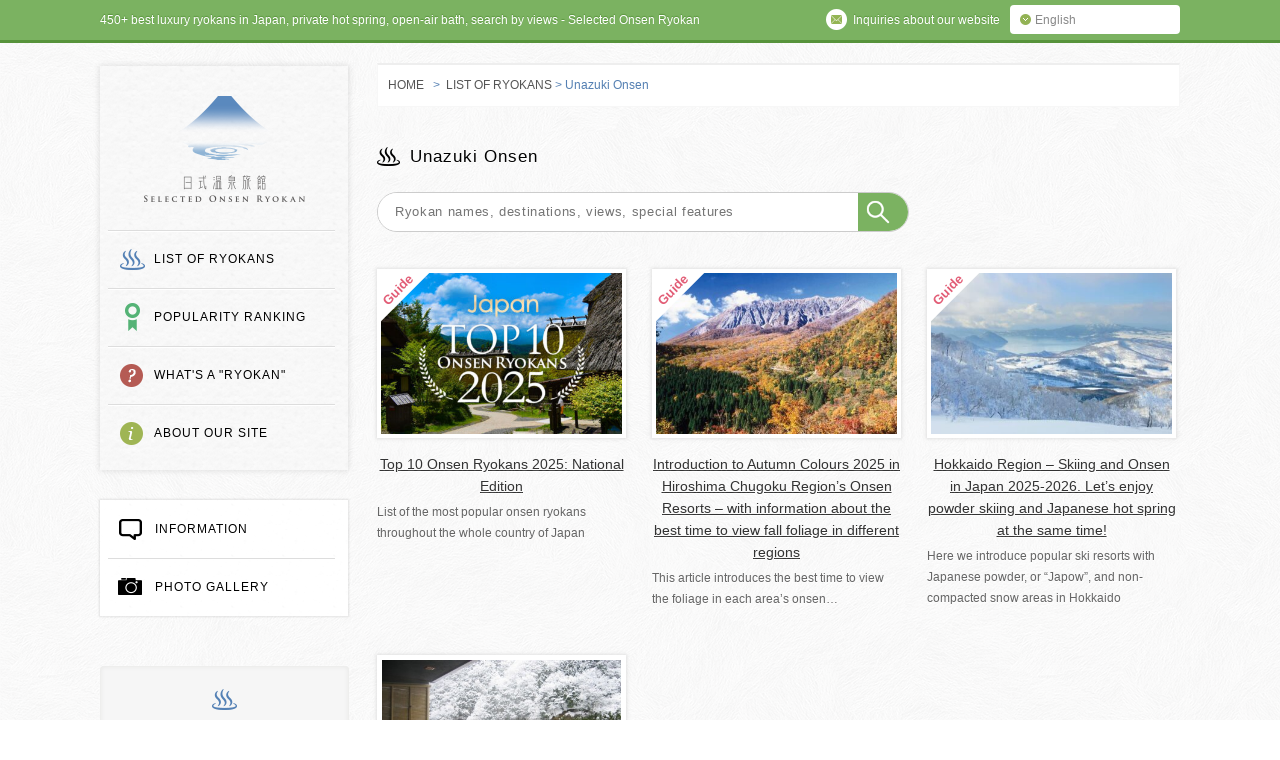

--- FILE ---
content_type: text/html; charset=UTF-8
request_url: https://selected-ryokan.com/ryokan/location/unazuki-hot-spring
body_size: 12415
content:
<!DOCTYPE html>
<!--[if lt IE 7 ]><html class="ie ie6" lang="en"> <![endif]-->
<!--[if IE 7 ]><html class="ie ie7" lang="en"> <![endif]-->
<!--[if IE 8 ]><html class="ie ie8" lang="en"> <![endif]-->
<!--[if (gte IE 9)|!(IE)]><!-->
<html lang="en">
<!--<![endif]-->
<head>
<meta charset="utf-8">
<meta content="IE=Edge" http-equiv="X-UA-Compatible">
<meta content="width=device-width, initial-scale=1.0, minimum-scale=1.0,maximum-scale=1.0" name="viewport">
<meta name='B-verify' content='6af467d30de698f59079c42384b2550881c0eeb7' />
<title>Unazuki Onsen | Region | SELECTED ONSEN RYOKAN | best in japan, private hot spring hotel, open air bath, luxury stay</title>
<meta name="description" content="We focus on the best onsen ryokans with private open-air hot spring baths all over Japan. They boast the highest ratings from guests and have distinctive features. Couples, families and all other people will have wonderful time at our selected luxury ryokans," />
<meta name="keywords" content="private hot springs,open air bath,best onsen,best ryokan,japan">
<meta property="og:title" content="Unazuki Onsen | Region | SELECTED ONSEN RYOKAN" />
<meta property="og:type" content="article" />
<meta property="og:description" content="We focus on the best onsen ryokans with private open-air hot spring baths all over Japan. They boast the highest ratings from guests and have distinctive features. Couples, families and all other people will have wonderful time at our selected luxury ryokans," />
<meta property="og:url" content="https://selected-ryokan.com/ryokan/enraku_unazuki_toyama_nagoya-chubu-hokuriku.html" />
<meta property="og:image" content="https://selected-ryokan.com/wp-content/themes/nichishiki_en/img/pic-ogp.png" />
<meta property="og:site_name" content="SELECTED ONSEN RYOKAN" />
<meta property="og:locale" content="en" />
<meta name='robots' content='max-image-preview:large' />
<style>img:is([sizes="auto" i], [sizes^="auto," i]) { contain-intrinsic-size: 3000px 1500px }</style>
<link rel='dns-prefetch' href='//ajax.googleapis.com' />
<link rel='dns-prefetch' href='//hcaptcha.com' />
<script type="text/javascript">
/* <![CDATA[ */
window._wpemojiSettings = {"baseUrl":"https:\/\/s.w.org\/images\/core\/emoji\/16.0.1\/72x72\/","ext":".png","svgUrl":"https:\/\/s.w.org\/images\/core\/emoji\/16.0.1\/svg\/","svgExt":".svg","source":{"concatemoji":"https:\/\/selected-ryokan.com\/wp-includes\/js\/wp-emoji-release.min.js?ver=6.8.3"}};
/*! This file is auto-generated */
!function(s,n){var o,i,e;function c(e){try{var t={supportTests:e,timestamp:(new Date).valueOf()};sessionStorage.setItem(o,JSON.stringify(t))}catch(e){}}function p(e,t,n){e.clearRect(0,0,e.canvas.width,e.canvas.height),e.fillText(t,0,0);var t=new Uint32Array(e.getImageData(0,0,e.canvas.width,e.canvas.height).data),a=(e.clearRect(0,0,e.canvas.width,e.canvas.height),e.fillText(n,0,0),new Uint32Array(e.getImageData(0,0,e.canvas.width,e.canvas.height).data));return t.every(function(e,t){return e===a[t]})}function u(e,t){e.clearRect(0,0,e.canvas.width,e.canvas.height),e.fillText(t,0,0);for(var n=e.getImageData(16,16,1,1),a=0;a<n.data.length;a++)if(0!==n.data[a])return!1;return!0}function f(e,t,n,a){switch(t){case"flag":return n(e,"\ud83c\udff3\ufe0f\u200d\u26a7\ufe0f","\ud83c\udff3\ufe0f\u200b\u26a7\ufe0f")?!1:!n(e,"\ud83c\udde8\ud83c\uddf6","\ud83c\udde8\u200b\ud83c\uddf6")&&!n(e,"\ud83c\udff4\udb40\udc67\udb40\udc62\udb40\udc65\udb40\udc6e\udb40\udc67\udb40\udc7f","\ud83c\udff4\u200b\udb40\udc67\u200b\udb40\udc62\u200b\udb40\udc65\u200b\udb40\udc6e\u200b\udb40\udc67\u200b\udb40\udc7f");case"emoji":return!a(e,"\ud83e\udedf")}return!1}function g(e,t,n,a){var r="undefined"!=typeof WorkerGlobalScope&&self instanceof WorkerGlobalScope?new OffscreenCanvas(300,150):s.createElement("canvas"),o=r.getContext("2d",{willReadFrequently:!0}),i=(o.textBaseline="top",o.font="600 32px Arial",{});return e.forEach(function(e){i[e]=t(o,e,n,a)}),i}function t(e){var t=s.createElement("script");t.src=e,t.defer=!0,s.head.appendChild(t)}"undefined"!=typeof Promise&&(o="wpEmojiSettingsSupports",i=["flag","emoji"],n.supports={everything:!0,everythingExceptFlag:!0},e=new Promise(function(e){s.addEventListener("DOMContentLoaded",e,{once:!0})}),new Promise(function(t){var n=function(){try{var e=JSON.parse(sessionStorage.getItem(o));if("object"==typeof e&&"number"==typeof e.timestamp&&(new Date).valueOf()<e.timestamp+604800&&"object"==typeof e.supportTests)return e.supportTests}catch(e){}return null}();if(!n){if("undefined"!=typeof Worker&&"undefined"!=typeof OffscreenCanvas&&"undefined"!=typeof URL&&URL.createObjectURL&&"undefined"!=typeof Blob)try{var e="postMessage("+g.toString()+"("+[JSON.stringify(i),f.toString(),p.toString(),u.toString()].join(",")+"));",a=new Blob([e],{type:"text/javascript"}),r=new Worker(URL.createObjectURL(a),{name:"wpTestEmojiSupports"});return void(r.onmessage=function(e){c(n=e.data),r.terminate(),t(n)})}catch(e){}c(n=g(i,f,p,u))}t(n)}).then(function(e){for(var t in e)n.supports[t]=e[t],n.supports.everything=n.supports.everything&&n.supports[t],"flag"!==t&&(n.supports.everythingExceptFlag=n.supports.everythingExceptFlag&&n.supports[t]);n.supports.everythingExceptFlag=n.supports.everythingExceptFlag&&!n.supports.flag,n.DOMReady=!1,n.readyCallback=function(){n.DOMReady=!0}}).then(function(){return e}).then(function(){var e;n.supports.everything||(n.readyCallback(),(e=n.source||{}).concatemoji?t(e.concatemoji):e.wpemoji&&e.twemoji&&(t(e.twemoji),t(e.wpemoji)))}))}((window,document),window._wpemojiSettings);
/* ]]> */
</script>
<style id='wp-emoji-styles-inline-css' type='text/css'>
img.wp-smiley, img.emoji {
display: inline !important;
border: none !important;
box-shadow: none !important;
height: 1em !important;
width: 1em !important;
margin: 0 0.07em !important;
vertical-align: -0.1em !important;
background: none !important;
padding: 0 !important;
}
</style>
<link rel='stylesheet' id='wp-block-library-css' href='https://selected-ryokan.com/wp-includes/css/dist/block-library/style.min.css?ver=6.8.3' type='text/css' media='all' />
<style id='classic-theme-styles-inline-css' type='text/css'>
/*! This file is auto-generated */
.wp-block-button__link{color:#fff;background-color:#32373c;border-radius:9999px;box-shadow:none;text-decoration:none;padding:calc(.667em + 2px) calc(1.333em + 2px);font-size:1.125em}.wp-block-file__button{background:#32373c;color:#fff;text-decoration:none}
</style>
<style id='global-styles-inline-css' type='text/css'>
:root{--wp--preset--aspect-ratio--square: 1;--wp--preset--aspect-ratio--4-3: 4/3;--wp--preset--aspect-ratio--3-4: 3/4;--wp--preset--aspect-ratio--3-2: 3/2;--wp--preset--aspect-ratio--2-3: 2/3;--wp--preset--aspect-ratio--16-9: 16/9;--wp--preset--aspect-ratio--9-16: 9/16;--wp--preset--color--black: #000000;--wp--preset--color--cyan-bluish-gray: #abb8c3;--wp--preset--color--white: #ffffff;--wp--preset--color--pale-pink: #f78da7;--wp--preset--color--vivid-red: #cf2e2e;--wp--preset--color--luminous-vivid-orange: #ff6900;--wp--preset--color--luminous-vivid-amber: #fcb900;--wp--preset--color--light-green-cyan: #7bdcb5;--wp--preset--color--vivid-green-cyan: #00d084;--wp--preset--color--pale-cyan-blue: #8ed1fc;--wp--preset--color--vivid-cyan-blue: #0693e3;--wp--preset--color--vivid-purple: #9b51e0;--wp--preset--gradient--vivid-cyan-blue-to-vivid-purple: linear-gradient(135deg,rgba(6,147,227,1) 0%,rgb(155,81,224) 100%);--wp--preset--gradient--light-green-cyan-to-vivid-green-cyan: linear-gradient(135deg,rgb(122,220,180) 0%,rgb(0,208,130) 100%);--wp--preset--gradient--luminous-vivid-amber-to-luminous-vivid-orange: linear-gradient(135deg,rgba(252,185,0,1) 0%,rgba(255,105,0,1) 100%);--wp--preset--gradient--luminous-vivid-orange-to-vivid-red: linear-gradient(135deg,rgba(255,105,0,1) 0%,rgb(207,46,46) 100%);--wp--preset--gradient--very-light-gray-to-cyan-bluish-gray: linear-gradient(135deg,rgb(238,238,238) 0%,rgb(169,184,195) 100%);--wp--preset--gradient--cool-to-warm-spectrum: linear-gradient(135deg,rgb(74,234,220) 0%,rgb(151,120,209) 20%,rgb(207,42,186) 40%,rgb(238,44,130) 60%,rgb(251,105,98) 80%,rgb(254,248,76) 100%);--wp--preset--gradient--blush-light-purple: linear-gradient(135deg,rgb(255,206,236) 0%,rgb(152,150,240) 100%);--wp--preset--gradient--blush-bordeaux: linear-gradient(135deg,rgb(254,205,165) 0%,rgb(254,45,45) 50%,rgb(107,0,62) 100%);--wp--preset--gradient--luminous-dusk: linear-gradient(135deg,rgb(255,203,112) 0%,rgb(199,81,192) 50%,rgb(65,88,208) 100%);--wp--preset--gradient--pale-ocean: linear-gradient(135deg,rgb(255,245,203) 0%,rgb(182,227,212) 50%,rgb(51,167,181) 100%);--wp--preset--gradient--electric-grass: linear-gradient(135deg,rgb(202,248,128) 0%,rgb(113,206,126) 100%);--wp--preset--gradient--midnight: linear-gradient(135deg,rgb(2,3,129) 0%,rgb(40,116,252) 100%);--wp--preset--font-size--small: 13px;--wp--preset--font-size--medium: 20px;--wp--preset--font-size--large: 36px;--wp--preset--font-size--x-large: 42px;--wp--preset--spacing--20: 0.44rem;--wp--preset--spacing--30: 0.67rem;--wp--preset--spacing--40: 1rem;--wp--preset--spacing--50: 1.5rem;--wp--preset--spacing--60: 2.25rem;--wp--preset--spacing--70: 3.38rem;--wp--preset--spacing--80: 5.06rem;--wp--preset--shadow--natural: 6px 6px 9px rgba(0, 0, 0, 0.2);--wp--preset--shadow--deep: 12px 12px 50px rgba(0, 0, 0, 0.4);--wp--preset--shadow--sharp: 6px 6px 0px rgba(0, 0, 0, 0.2);--wp--preset--shadow--outlined: 6px 6px 0px -3px rgba(255, 255, 255, 1), 6px 6px rgba(0, 0, 0, 1);--wp--preset--shadow--crisp: 6px 6px 0px rgba(0, 0, 0, 1);}:where(.is-layout-flex){gap: 0.5em;}:where(.is-layout-grid){gap: 0.5em;}body .is-layout-flex{display: flex;}.is-layout-flex{flex-wrap: wrap;align-items: center;}.is-layout-flex > :is(*, div){margin: 0;}body .is-layout-grid{display: grid;}.is-layout-grid > :is(*, div){margin: 0;}:where(.wp-block-columns.is-layout-flex){gap: 2em;}:where(.wp-block-columns.is-layout-grid){gap: 2em;}:where(.wp-block-post-template.is-layout-flex){gap: 1.25em;}:where(.wp-block-post-template.is-layout-grid){gap: 1.25em;}.has-black-color{color: var(--wp--preset--color--black) !important;}.has-cyan-bluish-gray-color{color: var(--wp--preset--color--cyan-bluish-gray) !important;}.has-white-color{color: var(--wp--preset--color--white) !important;}.has-pale-pink-color{color: var(--wp--preset--color--pale-pink) !important;}.has-vivid-red-color{color: var(--wp--preset--color--vivid-red) !important;}.has-luminous-vivid-orange-color{color: var(--wp--preset--color--luminous-vivid-orange) !important;}.has-luminous-vivid-amber-color{color: var(--wp--preset--color--luminous-vivid-amber) !important;}.has-light-green-cyan-color{color: var(--wp--preset--color--light-green-cyan) !important;}.has-vivid-green-cyan-color{color: var(--wp--preset--color--vivid-green-cyan) !important;}.has-pale-cyan-blue-color{color: var(--wp--preset--color--pale-cyan-blue) !important;}.has-vivid-cyan-blue-color{color: var(--wp--preset--color--vivid-cyan-blue) !important;}.has-vivid-purple-color{color: var(--wp--preset--color--vivid-purple) !important;}.has-black-background-color{background-color: var(--wp--preset--color--black) !important;}.has-cyan-bluish-gray-background-color{background-color: var(--wp--preset--color--cyan-bluish-gray) !important;}.has-white-background-color{background-color: var(--wp--preset--color--white) !important;}.has-pale-pink-background-color{background-color: var(--wp--preset--color--pale-pink) !important;}.has-vivid-red-background-color{background-color: var(--wp--preset--color--vivid-red) !important;}.has-luminous-vivid-orange-background-color{background-color: var(--wp--preset--color--luminous-vivid-orange) !important;}.has-luminous-vivid-amber-background-color{background-color: var(--wp--preset--color--luminous-vivid-amber) !important;}.has-light-green-cyan-background-color{background-color: var(--wp--preset--color--light-green-cyan) !important;}.has-vivid-green-cyan-background-color{background-color: var(--wp--preset--color--vivid-green-cyan) !important;}.has-pale-cyan-blue-background-color{background-color: var(--wp--preset--color--pale-cyan-blue) !important;}.has-vivid-cyan-blue-background-color{background-color: var(--wp--preset--color--vivid-cyan-blue) !important;}.has-vivid-purple-background-color{background-color: var(--wp--preset--color--vivid-purple) !important;}.has-black-border-color{border-color: var(--wp--preset--color--black) !important;}.has-cyan-bluish-gray-border-color{border-color: var(--wp--preset--color--cyan-bluish-gray) !important;}.has-white-border-color{border-color: var(--wp--preset--color--white) !important;}.has-pale-pink-border-color{border-color: var(--wp--preset--color--pale-pink) !important;}.has-vivid-red-border-color{border-color: var(--wp--preset--color--vivid-red) !important;}.has-luminous-vivid-orange-border-color{border-color: var(--wp--preset--color--luminous-vivid-orange) !important;}.has-luminous-vivid-amber-border-color{border-color: var(--wp--preset--color--luminous-vivid-amber) !important;}.has-light-green-cyan-border-color{border-color: var(--wp--preset--color--light-green-cyan) !important;}.has-vivid-green-cyan-border-color{border-color: var(--wp--preset--color--vivid-green-cyan) !important;}.has-pale-cyan-blue-border-color{border-color: var(--wp--preset--color--pale-cyan-blue) !important;}.has-vivid-cyan-blue-border-color{border-color: var(--wp--preset--color--vivid-cyan-blue) !important;}.has-vivid-purple-border-color{border-color: var(--wp--preset--color--vivid-purple) !important;}.has-vivid-cyan-blue-to-vivid-purple-gradient-background{background: var(--wp--preset--gradient--vivid-cyan-blue-to-vivid-purple) !important;}.has-light-green-cyan-to-vivid-green-cyan-gradient-background{background: var(--wp--preset--gradient--light-green-cyan-to-vivid-green-cyan) !important;}.has-luminous-vivid-amber-to-luminous-vivid-orange-gradient-background{background: var(--wp--preset--gradient--luminous-vivid-amber-to-luminous-vivid-orange) !important;}.has-luminous-vivid-orange-to-vivid-red-gradient-background{background: var(--wp--preset--gradient--luminous-vivid-orange-to-vivid-red) !important;}.has-very-light-gray-to-cyan-bluish-gray-gradient-background{background: var(--wp--preset--gradient--very-light-gray-to-cyan-bluish-gray) !important;}.has-cool-to-warm-spectrum-gradient-background{background: var(--wp--preset--gradient--cool-to-warm-spectrum) !important;}.has-blush-light-purple-gradient-background{background: var(--wp--preset--gradient--blush-light-purple) !important;}.has-blush-bordeaux-gradient-background{background: var(--wp--preset--gradient--blush-bordeaux) !important;}.has-luminous-dusk-gradient-background{background: var(--wp--preset--gradient--luminous-dusk) !important;}.has-pale-ocean-gradient-background{background: var(--wp--preset--gradient--pale-ocean) !important;}.has-electric-grass-gradient-background{background: var(--wp--preset--gradient--electric-grass) !important;}.has-midnight-gradient-background{background: var(--wp--preset--gradient--midnight) !important;}.has-small-font-size{font-size: var(--wp--preset--font-size--small) !important;}.has-medium-font-size{font-size: var(--wp--preset--font-size--medium) !important;}.has-large-font-size{font-size: var(--wp--preset--font-size--large) !important;}.has-x-large-font-size{font-size: var(--wp--preset--font-size--x-large) !important;}
:where(.wp-block-post-template.is-layout-flex){gap: 1.25em;}:where(.wp-block-post-template.is-layout-grid){gap: 1.25em;}
:where(.wp-block-columns.is-layout-flex){gap: 2em;}:where(.wp-block-columns.is-layout-grid){gap: 2em;}
:root :where(.wp-block-pullquote){font-size: 1.5em;line-height: 1.6;}
</style>
<link rel='stylesheet' id='contact-form-7-css' href='https://selected-ryokan.com/wp-content/plugins/contact-form-7/includes/css/styles.css?ver=6.1.4' type='text/css' media='all' />
<link rel='stylesheet' id='searchwp-forms-css' href='https://selected-ryokan.com/wp-content/plugins/searchwp-live-ajax-search/assets/styles/frontend/search-forms.min.css?ver=1.8.6' type='text/css' media='all' />
<link rel='stylesheet' id='searchwp-live-search-css' href='https://selected-ryokan.com/wp-content/plugins/searchwp-live-ajax-search/assets/styles/style.min.css?ver=1.8.6' type='text/css' media='all' />
<style id='searchwp-live-search-inline-css' type='text/css'>
.searchwp-live-search-result .searchwp-live-search-result--title a {
font-size: 16px;
}
.searchwp-live-search-result .searchwp-live-search-result--price {
font-size: 14px;
}
.searchwp-live-search-result .searchwp-live-search-result--add-to-cart .button {
font-size: 14px;
}
</style>
<script type="text/javascript" src="http://ajax.googleapis.com/ajax/libs/jquery/1.10.0/jquery.min.js?ver=6.8.3" id="jquery-js"></script>
<link rel="https://api.w.org/" href="https://selected-ryokan.com/wp-json/" /><style>
.h-captcha{position:relative;display:block;margin-bottom:2rem;padding:0;clear:both}.h-captcha[data-size="normal"]{width:302px;height:76px}.h-captcha[data-size="compact"]{width:158px;height:138px}.h-captcha[data-size="invisible"]{display:none}.h-captcha iframe{z-index:1}.h-captcha::before{content:"";display:block;position:absolute;top:0;left:0;background:url(https://selected-ryokan.com/wp-content/plugins/hcaptcha-for-forms-and-more/assets/images/hcaptcha-div-logo.svg) no-repeat;border:1px solid #fff0;border-radius:4px;box-sizing:border-box}.h-captcha::after{content:"The hCaptcha loading is delayed until user interaction.";font-family:-apple-system,system-ui,BlinkMacSystemFont,"Segoe UI",Roboto,Oxygen,Ubuntu,"Helvetica Neue",Arial,sans-serif;font-size:10px;font-weight:500;position:absolute;top:0;bottom:0;left:0;right:0;box-sizing:border-box;color:#bf1722;opacity:0}.h-captcha:not(:has(iframe))::after{animation:hcap-msg-fade-in .3s ease forwards;animation-delay:2s}.h-captcha:has(iframe)::after{animation:none;opacity:0}@keyframes hcap-msg-fade-in{to{opacity:1}}.h-captcha[data-size="normal"]::before{width:302px;height:76px;background-position:93.8% 28%}.h-captcha[data-size="normal"]::after{width:302px;height:76px;display:flex;flex-wrap:wrap;align-content:center;line-height:normal;padding:0 75px 0 10px}.h-captcha[data-size="compact"]::before{width:158px;height:138px;background-position:49.9% 78.8%}.h-captcha[data-size="compact"]::after{width:158px;height:138px;text-align:center;line-height:normal;padding:24px 10px 10px 10px}.h-captcha[data-theme="light"]::before,body.is-light-theme .h-captcha[data-theme="auto"]::before,.h-captcha[data-theme="auto"]::before{background-color:#fafafa;border:1px solid #e0e0e0}.h-captcha[data-theme="dark"]::before,body.is-dark-theme .h-captcha[data-theme="auto"]::before,html.wp-dark-mode-active .h-captcha[data-theme="auto"]::before,html.drdt-dark-mode .h-captcha[data-theme="auto"]::before{background-image:url(https://selected-ryokan.com/wp-content/plugins/hcaptcha-for-forms-and-more/assets/images/hcaptcha-div-logo-white.svg);background-repeat:no-repeat;background-color:#333;border:1px solid #f5f5f5}@media (prefers-color-scheme:dark){.h-captcha[data-theme="auto"]::before{background-image:url(https://selected-ryokan.com/wp-content/plugins/hcaptcha-for-forms-and-more/assets/images/hcaptcha-div-logo-white.svg);background-repeat:no-repeat;background-color:#333;border:1px solid #f5f5f5}}.h-captcha[data-theme="custom"]::before{background-color:initial}.h-captcha[data-size="invisible"]::before,.h-captcha[data-size="invisible"]::after{display:none}.h-captcha iframe{position:relative}div[style*="z-index: 2147483647"] div[style*="border-width: 11px"][style*="position: absolute"][style*="pointer-events: none"]{border-style:none}
</style>
<style>
span[data-name="hcap-cf7"] .h-captcha{margin-bottom:0}span[data-name="hcap-cf7"]~input[type="submit"],span[data-name="hcap-cf7"]~button[type="submit"]{margin-top:2rem}
</style>
<link rel="alternate" type="application/rss+xml" title="RSS" href="https://selected-ryokan.com/feed" />
<link rel="shortcut icon" href="https://selected-ryokan.com/wp-content/themes/nichishiki_en/img/favicon.ico">
<link rel="stylesheet" href="https://selected-ryokan.com/wp-content/themes/nichishiki_en/css/init.css" type="text/css" media="all">
<link rel="stylesheet" href="https://selected-ryokan.com/wp-content/themes/nichishiki_en/style.css" media="all">
<script type="text/javascript" src="https://selected-ryokan.com/wp-content/themes/nichishiki_en/js/jquery-1.11.1.min.js" type="text/javascript"></script>
<script type="text/javascript" src="//code.jquery.com/jquery-migrate-1.2.1.min.js"></script>
<script type="text/javascript" src="https://selected-ryokan.com/wp-content/themes/nichishiki_en/js/slick.min.js"></script>
<script type="text/javascript" src="https://selected-ryokan.com/wp-content/themes/nichishiki_en/js/jquery.bxslider.js"></script>
<script type="text/javascript" src="https://selected-ryokan.com/wp-content/themes/nichishiki_en/js/option.js"></script>
<script type="text/javascript" src="https://selected-ryokan.com/wp-content/themes/nichishiki_en/js/html5.js"></script>
<link rel="apple-touch-icon" sizes="152x152" href="https://selected-ryokan.com/wp-content/themes/nichishiki_en/img/apple-touch-icon-152x152.png">
<link rel="apple-touch-icon" sizes="120x120" href="https://selected-ryokan.com/wp-content/themes/nichishiki_en/img/apple-touch-icon-120x120.png">
<script>
(function(i,s,o,g,r,a,m){i['GoogleAnalyticsObject']=r;i[r]=i[r]||function(){
(i[r].q=i[r].q||[]).push(arguments)},i[r].l=1*new Date();a=s.createElement(o),
m=s.getElementsByTagName(o)[0];a.async=1;a.src=g;m.parentNode.insertBefore(a,m)
})(window,document,'script','//www.google-analytics.com/analytics.js','ga');
ga('create', 'UA-17987335-2', 'auto');
ga('send', 'pageview');
</script>
<script async src="https://www.googletagmanager.com/gtag/js?id=G-TL26FLE9TC"></script>
<script>
window.dataLayer = window.dataLayer || [];
function gtag(){dataLayer.push(arguments);}
gtag('js', new Date());
gtag('config', 'G-TL26FLE9TC');
</script>
<script src="https://apis.google.com/js/platform.js" async defer></script>
</head>
<body class="archive tax-location term-unazuki-hot-spring term-125 wp-theme-nichishiki_en">
<div id="fade"></div>
<div id="container">
<div id="toolbarWrap">
<div id="toolbar">
<p class="copy">450+ best luxury ryokans in Japan, private hot spring, open-air bath, search by views - Selected Onsen Ryokan</p>
<div class="btn_language cf">
<p id="btn-la">English</p>
<ul class="la-list">
<li><a href="https://rishiluguan.com/">简体中文</a></li>
<li><a href="https://onsen-ryokan.hk/">繁體中文</a></li>
<li><a href="https://private-hotspring.com/">한국어</a></li>
</ul>
</div>
<p class="btn_about"><a href="http://selected-ryokan.com/inquiry" class="Inquiries"><span class="ico"></span><span class="txt">Inquiries about our website</span></a></p>
<div id="sp_menu" class="spr"><span>MENU</span></div>
<div id="sp_menu_box">
<ul class="cf">
<li><a href="http://selected-ryokan.com/ryokan" class="ryokan"><span class="ico"></span>LIST OF RYOKANS</a></li>
<li><a href="http://selected-ryokan.com/ranking" class="ranking"><span class="ico"></span>POPULARITY RANKING</a></li>
<li><a href="http://selected-ryokan.com/what" class="what"><span class="ico"></span>WHAT'S A "RYOKAN"</a></li>
<li><a href="http://selected-ryokan.com/oursite" class="about"><span class="ico"></span>ABOUT OUR SITE</a></li>
<li><a href="http://selected-ryokan.com/info" class="info"><span class="ico"></span>INFORMATION</a></li>
<li><a href="http://selected-ryokan.com/photo" class="photo"><span class="ico"></span>PHOTO GALLERY</a></li>
</ul>
<div class="btn-close spr"><span>CLOSE</span></div>
</div>
<div id="sp_search" class="spr"><span>SEARCH</span></div>
<div id="sp_search_box">
<h3 class="canta">ADVANCED SEARCH</h3>
<ul class="cf">
<li><a href="https://selected-ryokan.com/ryokan/view/mt-fuji-view">Mt. Fuji view</a></li>
<li><a href="https://selected-ryokan.com/ryokan/ryokan-cat/all-rooms-open-air-onsen">All rooms have open-air hot spring</a></li>
<li><a href="https://selected-ryokan.com/ryokan/ryokan-cat/all-rooms-onsen">All rooms have hot spring baths</a></li>
<li><a href="https://selected-ryokan.com/ryokan/ryokan-cat/snow-rotenburo">Enjoy hot spring in snow</a></li>
<li><a href="https://selected-ryokan.com/ryokan/ryokan-cat/spacious-onsen">Interesting hot springs</a></li>
<li><a href="https://selected-ryokan.com/ryokan/ryokan-cat/historical-japanese-architecture">Traditional Japanese architecture</a></li>
</ul>
<div class="btn-close spr"><span>CLOSE</span></div>
</div>
</div>
</div>
<!-- // toolbarWrap -->
<div id="contents" class="cf">
<header id="bottom_page" class="cf">
<div id="gl_navi">
<p id="logo" class="spr"><a href="http://selected-ryokan.com/">SELECTED ONSEN RYOKAN</a></p>
<nav>
<ul class="cf">
<li class="ryokan"><a href="http://selected-ryokan.com/ryokan">LIST OF RYOKANS</a></li>
<li class="ranking"><a href="http://selected-ryokan.com/ranking">POPULARITY RANKING</a></li>
<li class="what"><a href="http://selected-ryokan.com/what">WHAT'S A "RYOKAN"</a></li>
<li class="about"><a href="http://selected-ryokan.com/oursite">ABOUT OUR SITE</a></li>
</ul>
</nav>
</div>
<!-- /gl_navi -->
<div id="pc-sidebar">
<div id="gl_nav_s">
<nav>
<ul class="cf">
<li class="first"><a href="http://selected-ryokan.com/info" class="information"><span></span>INFORMATION</a></li>
<li><a href="http://selected-ryokan.com/photo" class="photogallery"><span></span>PHOTO GALLERY</a></li>
</ul>
</nav>
</div>
<div class="tags box">
</div>
<!-- /sidebar	 -->  <div id="seach_box" class="box search">
<h3 id="tit-searchbox"><span class="ico"></span>SEARCH FOR A “RYOKAN”</h3>
<div class="articleWrap cf">
<div class="ryokan-cat-link">
<hr class="pencil">
<article class="icon_serch_1">
<img src="https://selected-ryokan.com/wp-content/themes/nichishiki_en/img/icon_serch_1.png" alt="" class="ico-search">
<p class="canta">RYOKANS providing rooms with private open-air baths</p>
<div class="select-cat">
<a href="http://selected-ryokan.com/ryokan/ryokan-cat/rooms-with-open-air-baths" class="btn-select-cat"><img src="https://selected-ryokan.com/wp-content/themes/nichishiki_en/img/btn_arrow_blue.png" width="11" height="11">VIEW ALL</a>
</div>
</article>
<article class="icon_serch_2">
<img src="https://selected-ryokan.com/wp-content/themes/nichishiki_en/img/icon_serch_2.png" alt="" class="ico-search">
<p class="canta">RYOKANS with rental hot spring baths (outside guest rooms) for private use</p>
<div class="select-cat">
<a href="http://selected-ryokan.com/ryokan/ryokan-cat/private-use-hot-spring-baths" class="btn-select-cat"><img src="https://selected-ryokan.com/wp-content/themes/nichishiki_en/img/btn_arrow_blue.png" width="11" height="11">VIEW ALL</a>
</div>
</article>
<article class="icon_serch_6">
<img src="https://selected-ryokan.com/wp-content/themes/nichishiki_en/img/icon_serch_6.png" alt="" class="ico-search">
<p class="canta">“No. 1″ ryokan in Japan</p>
<div class="select-cat">
<a href="http://selected-ryokan.com/ryokan/ryokan-cat/no1-ryokan-in-japan" class="btn-select-cat"><img src="https://selected-ryokan.com/wp-content/themes/nichishiki_en/img/btn_arrow_blue.png" width="11" height="11">VIEW ALL</a>
</div>
</article>
</div>
<hr class="pencil">
<div class="ryokan-cat-link">
<article class="icon_serch_3 hover cf">
<img src="https://selected-ryokan.com/wp-content/themes/nichishiki_en/img/icon_serch_3.png" alt="" class="ico-search">
<p>Select by popular hot spring resort</p>
<div class="select-cat">
<div class="btn-select-cat no-fo"><img src="https://selected-ryokan.com/wp-content/themes/nichishiki_en/img/btn_arrow_white_down.png" width="11" height="11">SELECT</div>
<div class="wrap-category">
<ul>
<li><a href="http://selected-ryokan.com/ryokan/location/noboribetsu-hot-spring">Noboribetsu Onsen</a></li>
<li><a href="http://selected-ryokan.com/ryokan/location/kusatsu-hot-spring">Kusatsu Onsen</a></li>
<li><a href="http://selected-ryokan.com/ryokan/location/hakone-hot-spring">Hakone Onsen</a></li>
<li><a href="http://selected-ryokan.com/ryokan/location/fuji-lake-kawaguchi-hot-spring">Mt. Fuji Lake Kawaguchi Onsen</a></li>
<li><a href="http://selected-ryokan.com/ryokan/location/kyoto-yunohana-hot-spring">Kyoto Onsen</a></li>
<li><a href="http://selected-ryokan.com/ryokan/location/arima-hot-spring">Arima Onsen</a></li>
<li><a href="http://selected-ryokan.com/ryokan/location/yufuin-hot-spring">Yufuin Onsen</a></li>
</ul>
</div>
</div>
</article>
<article class="icon_serch_4 hover cf">
<img src="https://selected-ryokan.com/wp-content/themes/nichishiki_en/img/icon_serch_4.png" alt="" class="ico-search">
<p>Select by view</p>
<div class="select-cat">
<div class="btn-select-cat no-fo"><img src="https://selected-ryokan.com/wp-content/themes/nichishiki_en/img/btn_arrow_white_down.png" width="11" height="11">SELECT</div>
<div class="wrap-category">
<ul>
<li class="cat-item cat-item-14"><a href="https://selected-ryokan.com/ryokan/view/mt-fuji-view">Mt. Fuji view</a>
</li>
<li class="cat-item cat-item-44"><a href="https://selected-ryokan.com/ryokan/view/sea-view">Sea view</a>
</li>
<li class="cat-item cat-item-13"><a href="https://selected-ryokan.com/ryokan/view/lake-view">Lake view</a>
</li>
<li class="cat-item cat-item-45"><a href="https://selected-ryokan.com/ryokan/view/river-view">River view</a>
</li>
<li class="cat-item cat-item-46"><a href="https://selected-ryokan.com/ryokan/view/waterfall-view">Waterfall view</a>
</li>
<li class="cat-item cat-item-15"><a href="https://selected-ryokan.com/ryokan/view/mountain-view">Mountain view</a>
</li>
<li class="cat-item cat-item-196"><a href="https://selected-ryokan.com/ryokan/view/rural-landscape">Rural landscape</a>
</li>
<li class="cat-item cat-item-4"><a href="https://selected-ryokan.com/ryokan/view/japanese-garden-view">Japanese garden view</a>
</li>
</ul>
</div>
</div>
</article>
<article class="icon_serch_5 hover cf">
<img src="https://selected-ryokan.com/wp-content/themes/nichishiki_en/img/icon_serch_9.png" alt="" class="ico-search">
<p>Select by major cities</p>
<div class="select-cat">
<div class="btn-select-cat no-fo"><img src="https://selected-ryokan.com/wp-content/themes/nichishiki_en/img/btn_arrow_white_down.png" width="11" height="11">SELECT</div>
<div class="wrap-category">
<ul>
<li><a href="http://selected-ryokan.com/ryokan/airport/new-chitose-airport">Sapporo</a></li>
<li><a href="http://selected-ryokan.com/ryokan/airport/sendai-airport">Sendai</a></li>
<li><a href="http://selected-ryokan.com/ryokan/airport/tokyo-international-haneda-airport">Tokyo</a></li>
<li><a href="http://selected-ryokan.com/ryokan/airport/kanazawa-komatsu-airport">Kanazawa</a></li>
<li><a href="http://selected-ryokan.com/ryokan/airport/chubu-centrair-international-airport">Nagoya</a></li>
<li><a href="http://selected-ryokan.com/ryokan/airport/kansai-international-airport">Osaka, Kyoto &amp; Kobe</a></li>
<li><a href="http://selected-ryokan.com/ryokan/airport/hiroshima-airport">Hiroshima</a></li>
<li><a href="http://selected-ryokan.com/ryokan/airport/fukuoka-airport">Hakata, Fukuoka</a></li>
<li><a href="http://selected-ryokan.com/ryokan/airport/okinawa-naha-airport">Naha, Okinawa</a></li>
</ul>
</div>
</div>
</article>
<article class="icon_serch_6 hover cf">
<img src="https://selected-ryokan.com/wp-content/themes/nichishiki_en/img/icon_serch_8.png" alt="" class="ico-search">
<p>Onsen ryokan with special features</p>
<div class="select-cat">
<div class="btn-select-cat no-fo"><img src="https://selected-ryokan.com/wp-content/themes/nichishiki_en/img/btn_arrow_white_down.png" width="11" height="11">SELECT</div>
<div class="wrap-category">
<ul>
<li><a href="http://selected-ryokan.com/ryokan/ryokan-cat/all-rooms-open-air-onsen">All rooms have open-air hot spring</a></li>
<li><a href="http://selected-ryokan.com/ryokan/ryokan-cat/all-rooms-onsen">All rooms have hot spring baths</a></li>
<li><a href="http://selected-ryokan.com/ryokan/ryokan-cat/snow-rotenburo">Enjoy hot spring in snow</a></li>
<li><a href="http://selected-ryokan.com/ryokan/ryokan-cat/spacious-onsen">Interesting hot springs</a></li>
<li><a href="http://selected-ryokan.com/ryokan/ryokan-cat/historical-japanese-architecture">Traditional Japanese architecture</a></li>
</ul>
</div>
</div>
</article>                  
</div>
<a href="/howtouse" class="howtouse"><span class="howtouse-ico"></span> How to use SEARCH FOR A RYOKAN</a><br />
<a href="/ryokan-name" class="howtouse"><span class="howtouse-ico"></span> Full list of hot spring area and ryokan names</a>
</div>
</div>
<!-- /sidebar	 -->
<img src="https://selected-ryokan.com/wp-content/themes/nichishiki_en/img/badge_responsive_en.png" alt="This website can be viewed with your smartphone" class="badge" width="249" height="80">    </div>
</header>
<div id="right">
<!-- ryokan INNER -->
<div class="entry-inner cf">
<div class="topicPath">
<ul class="">
<li><a href="https://selected-ryokan.com/">HOME</a></li>
<li>&nbsp;&nbsp;&gt;&nbsp;&nbsp;<a href="http://selected-ryokan.com/ryokan">LIST OF RYOKANS</a></li>
<li>   >   Unazuki Onsen</li>
</ul>
</div>
<!-- ryokan-list -->
<section class="information ryokan-list">
<div class="tit-wrap">
<h2 class="canta"><span class="ico"></span>Unazuki Onsen</h2>
</div>
<div class="search-area">
<form method="get" id="searchform" action="https://selected-ryokan.com">
<input type="text" name="s" data-swplive="true" data-swpengine="default" data-swpconfig="default" id="s" placeholder="Ryokan names, destinations, views, special features" value=""/>
<button type="submit"></button>
</form>    </div>
<div id="sort-area" class="tags box">
</div>
<div class="articleWrap cf">
<article class="0 clear cf">
<a href="https://selected-ryokan.com/guide/top-10-best-popular-luxury-onsen-ryokan_japan.html" class="box-link cf" target="_blank">
<div class="main-image thumb-image ad-image">
<img width="400" height="267" src="https://selected-ryokan.com/wp-content/uploads/2023/02/Guide_top10-2025-en_00japan_01-400x267.jpg" class="attachment-thumbnail size-thumbnail" alt="" decoding="async" fetchpriority="high" title="" />        </div>
<h3>Top 10 Onsen Ryokans 2025: National Edition</h3>
<div class="text"><p>List of the most popular onsen ryokans throughout the whole country of Japan</p>
</div>
<div class="tags no-link">
<ul>
</ul>
</div>
</a>
</article>
<article class="1 cf">
<a href="https://selected-ryokan.com/guide/hiroshima-chugoku_best-onsen-autumn-colours-fall-foliage-momiji-maple.html" class="box-link cf" target="_blank">
<div class="main-image thumb-image ad-image">
<img width="400" height="267" src="https://selected-ryokan.com/wp-content/uploads/2021/11/6-10_Kagikake-Pass-title2-400x267.jpg" class="attachment-thumbnail size-thumbnail" alt="" decoding="async" srcset="https://selected-ryokan.com/wp-content/uploads/2021/11/6-10_Kagikake-Pass-title2-400x267.jpg 400w, https://selected-ryokan.com/wp-content/uploads/2021/11/6-10_Kagikake-Pass-title2-300x200.jpg 300w, https://selected-ryokan.com/wp-content/uploads/2021/11/6-10_Kagikake-Pass-title2-768x512.jpg 768w, https://selected-ryokan.com/wp-content/uploads/2021/11/6-10_Kagikake-Pass-title2.jpg 800w" sizes="(max-width: 400px) 100vw, 400px" title="" />        </div>
<h3>Introduction to Autumn Colours 2025 in Hiroshima Chugoku Region’s Onsen Resorts – with information about the best time to view fall foliage in different regions</h3>
<div class="text"><p>This article introduces the best time to view the foliage in each area’s onsen&#8230;</p>
</div>
<div class="tags no-link">
<ul>
</ul>
</div>
</a>
</article>
<article class="2 cf">
<a href="https://selected-ryokan.com/guide/hokkaido_backcountry-japow-powder-ungroomed-skiing-onsen.html" class="box-link cf" target="_blank">
<div class="main-image thumb-image ad-image">
<img width="400" height="267" src="https://selected-ryokan.com/wp-content/uploads/2021/08/title-Rusutsu533-400x267.jpg" class="attachment-thumbnail size-thumbnail" alt="" decoding="async" srcset="https://selected-ryokan.com/wp-content/uploads/2021/08/title-Rusutsu533-400x267.jpg 400w, https://selected-ryokan.com/wp-content/uploads/2021/08/title-Rusutsu533-300x200.jpg 300w, https://selected-ryokan.com/wp-content/uploads/2021/08/title-Rusutsu533-768x512.jpg 768w, https://selected-ryokan.com/wp-content/uploads/2021/08/title-Rusutsu533.jpg 800w" sizes="(max-width: 400px) 100vw, 400px" title="" />        </div>
<h3>Hokkaido Region &#8211; Skiing and Onsen in Japan 2025-2026. Let&#8217;s enjoy powder skiing and Japanese hot spring at the same time!</h3>
<div class="text"><p>Here we introduce popular ski resorts with Japanese powder, or &#8220;Japow&#8221;, and non-compacted snow areas in Hokkaido</p>
</div>
<div class="tags no-link">
<ul>
</ul>
</div>
</a>
</article>
<article class="0 clear cf">
<a href="https://selected-ryokan.com/ryokan/enraku_unazuki_toyama_nagoya-chubu-hokuriku.html" class="box-link cf">
<div class="main-image thumb-image">
<img width="400" height="267" src="https://selected-ryokan.com/wp-content/uploads/2015/12/RP26458_1022-400x267.jpg" class="attachment-thumbnail size-thumbnail" alt="" decoding="async" loading="lazy" title="" />        </div>
<h3>Enraku</h3>
<div class="text">
Book Enraku in Unazuki Onsen (Toyama)―― A hot spring with 360 years of history. The open air bath faces a river, and the view of the mountain is beautiful. This long standing inn is perfect for gazing at clear...        </div>
<div class="tags no-link">
<ul>
<li><span>Rooms with open-air baths</span></li>
</ul>
</div>
</a>
<div class="springs"><a href="https://selected-ryokan.com/ryokan/location/unazuki-hot-spring" class="unazuki-hot-spring spring">Unazuki Onsen</a></div>      </article>
</div>
</section>
</div>
</div>
<div id="bannerArea">
<ul class="cf">
<li><a href="https://selected-ryokan.com/guide/onsen_kobe-beef_rose-bath-at-hotel-wakamizu_takarazuka_osaka1.html" onClick="ga('send', 'event', 'AD Banner', 'click', 'Footer_https://selected-ryokan.com/guide/onsen_kobe-beef_rose-bath-at-hotel-wakamizu_takarazuka_osaka1.html');" target="_blank"><img src="https://selected-ryokan.com/wp-content/uploads/2024/04/599f0be4b2872cbabe05906069a86b13.jpg" /></a></li>
<li><a href="https://selected-ryokan.com/info/ogoto-onsen-biwako-hanakaido-kyoto-luxury-stay-1.html" onClick="ga('send', 'event', 'AD Banner', 'click', 'Footer_https://selected-ryokan.com/info/ogoto-onsen-biwako-hanakaido-kyoto-luxury-stay-1.html');" target="_blank"><img src="https://selected-ryokan.com/wp-content/uploads/2023/08/bn335x95_StepbyStep2023-en.jpg" /></a></li>
<li><a href="https://private-onsens.com/th/" onClick="ga('send', 'event', 'AD Banner', 'click', 'Footer_https://private-onsens.com/th/');" target="_blank"><img src="https://selected-ryokan.com/wp-content/uploads/2024/01/bn335x95_ABCsofOnsenRyokan_th03.jpg" /></a></li>
<li><a href="https://private-onsens.com/ms/" onClick="ga('send', 'event', 'AD Banner', 'click', 'Footer_https://private-onsens.com/ms/');" target="_blank"><img src="https://selected-ryokan.com/wp-content/uploads/2024/01/bn335x95_ABCsofOnsenRyokan_my02.jpg" /></a></li>
<li><a href="https://www.web-rentacar.com/en/?afrieitcd=MDNP" onClick="ga('send', 'event', 'AD Banner', 'click', 'Footer_https://www.web-rentacar.com/en/?afrieitcd=MDNP');" target="_blank"><img src="https://selected-ryokan.com/wp-content/uploads/2025/03/335x95bn_Web-rentacar-en.jpg" /></a></li>
</ul>
</div>
<!-- bannerArea //-->
</div>
<!-- contentsWrap //-->
<div id="page-top" class="spr"><a href="" class="no-fo">TOP OF THE PAGE</a></div>
<footer>
<div id="inner" class="cf">
<div class="facebook">
<div class="facebook-inner">
<h4 class="spr">FACEBOOK</h4>
<div class="fb-like-box" data-href="https://www.facebook.com/VisitJapanRyokan" data-width="290" data-colorscheme="dark" data-show-faces="true" data-header="false" data-stream="false" data-show-border="false"></div>
<p style="margin: 10px 0 0 0; paddiing:0;"><a href="https://www.facebook.com/VisitJapanRyokan/" target="_blank">Selected Onsen Ryokan (Japanese-style inns and hot springs) </a></p>
</div>
<!-- facebook //-->
</div>
<!-- facebook //-->
<div class="navi0">  
<nav class="navi01">
<div class="logo"><img src="https://selected-ryokan.com/wp-content/themes/nichishiki_en/img/footer_logo.png" alt="" width="237"></div>
<ul class="canta">
<li><a href="http://selected-ryokan.com/ryokan">LIST OF RYOKANS</a></li>
<li><a href="http://selected-ryokan.com/ranking">POPULARITY RANKING</a></li>
<li><a href="http://selected-ryokan.com/what">WHAT'S A "RYOKAN"</a></li>
<li><a href="http://selected-ryokan.com/oursite">ABOUT OUR SITE</a></li>
<li><a href="http://selected-ryokan.com/info">INFORMATION</a></li>
<li><a href="http://selected-ryokan.com/photo">PHOTO GALLERY</a></li>
</ul>
</nav>
<nav class="navi02">
<ul class="canta">
<li><a href="http://selected-ryokan.com/ryokan-name">Full list of hot spring area and ryokan names</a></li>
<li><a href="http://selected-ryokan.com/terms">Terms of service</a></li>
<li><a href="http://selected-ryokan.com/privacy">Privacy policy</a></li>
<li><a href="http://selected-ryokan.com/about">About us</a></li>
<li><a href="http://selected-ryokan.com/inquiry">Inquires about our website</a></li>
<li><a href="http://selected-ryokan.com/terms#link">Links</a></li>
<li><a href="http://selected-ryokan.com/links">Other useful websites</a></li>
<li><a href="http://selected-ryokan.com/howtouse">How to use SEARCH FOR A RYOKAN</a></li>
<li><a href="http://selected-ryokan.com/differences-among-baths">Three types of hot spring baths at an onsen ryokan</a></li>
</ul>
</nav>
<div class="about-the-site">This website is operated by Japanese companies.<br />
Regarding room reservations, this website deals with the three major Japanese travel agencies, including JTB Corp., KNT-CT Holdings Co., Ltd. and Nippon Travel Agency Co., Ltd., Booking.com and Agoda.</div>
<div class="copy">Copyright © SELECTED ONSEN RYOKAN, All rights reserved.</div>
</div>
<!-- navi0 //-->
</div>
<!-- inner //-->
</footer>
<!-- footer //-->
</div>
<!-- container //-->
<script type="speculationrules">
{"prefetch":[{"source":"document","where":{"and":[{"href_matches":"\/*"},{"not":{"href_matches":["\/wp-*.php","\/wp-admin\/*","\/wp-content\/uploads\/*","\/wp-content\/*","\/wp-content\/plugins\/*","\/wp-content\/themes\/nichishiki_en\/*","\/*\\?(.+)"]}},{"not":{"selector_matches":"a[rel~=\"nofollow\"]"}},{"not":{"selector_matches":".no-prefetch, .no-prefetch a"}}]},"eagerness":"conservative"}]}
</script>
<script type="text/javascript">
document.addEventListener( 'wpcf7mailsent', function( event ) {
location = '/inquiries-thanks';
}, false );
</script>
<style>
.searchwp-live-search-results {
opacity: 0;
transition: opacity .25s ease-in-out;
-moz-transition: opacity .25s ease-in-out;
-webkit-transition: opacity .25s ease-in-out;
height: 0;
overflow: hidden;
z-index: 9999995; /* Exceed SearchWP Modal Search Form overlay. */
position: absolute;
display: none;
}
.searchwp-live-search-results-showing {
display: block;
opacity: 1;
height: auto;
overflow: auto;
}
.searchwp-live-search-no-results {
padding: 3em 2em 0;
text-align: center;
}
.searchwp-live-search-no-min-chars:after {
content: "Continue typing";
display: block;
text-align: center;
padding: 2em 2em 0;
}
</style>
<script>
var _SEARCHWP_LIVE_AJAX_SEARCH_BLOCKS = true;
var _SEARCHWP_LIVE_AJAX_SEARCH_ENGINE = 'default';
var _SEARCHWP_LIVE_AJAX_SEARCH_CONFIG = 'default';
</script>
<script type="text/javascript" src="https://selected-ryokan.com/wp-includes/js/dist/hooks.min.js?ver=4d63a3d491d11ffd8ac6" id="wp-hooks-js"></script>
<script type="text/javascript" src="https://selected-ryokan.com/wp-includes/js/dist/i18n.min.js?ver=5e580eb46a90c2b997e6" id="wp-i18n-js"></script>
<script type="text/javascript" id="wp-i18n-js-after">
/* <![CDATA[ */
wp.i18n.setLocaleData( { 'text direction\u0004ltr': [ 'ltr' ] } );
/* ]]> */
</script>
<script type="text/javascript" src="https://selected-ryokan.com/wp-content/plugins/contact-form-7/includes/swv/js/index.js?ver=6.1.4" id="swv-js"></script>
<script type="text/javascript" id="contact-form-7-js-translations">
/* <![CDATA[ */
( function( domain, translations ) {
var localeData = translations.locale_data[ domain ] || translations.locale_data.messages;
localeData[""].domain = domain;
wp.i18n.setLocaleData( localeData, domain );
} )( "contact-form-7", {"translation-revision-date":"2025-11-30 08:12:23+0000","generator":"GlotPress\/4.0.3","domain":"messages","locale_data":{"messages":{"":{"domain":"messages","plural-forms":"nplurals=1; plural=0;","lang":"ja_JP"},"This contact form is placed in the wrong place.":["\u3053\u306e\u30b3\u30f3\u30bf\u30af\u30c8\u30d5\u30a9\u30fc\u30e0\u306f\u9593\u9055\u3063\u305f\u4f4d\u7f6e\u306b\u7f6e\u304b\u308c\u3066\u3044\u307e\u3059\u3002"],"Error:":["\u30a8\u30e9\u30fc:"]}},"comment":{"reference":"includes\/js\/index.js"}} );
/* ]]> */
</script>
<script type="text/javascript" id="contact-form-7-js-before">
/* <![CDATA[ */
var wpcf7 = {
"api": {
"root": "https:\/\/selected-ryokan.com\/wp-json\/",
"namespace": "contact-form-7\/v1"
}
};
/* ]]> */
</script>
<script type="text/javascript" src="https://selected-ryokan.com/wp-content/plugins/contact-form-7/includes/js/index.js?ver=6.1.4" id="contact-form-7-js"></script>
<script type="text/javascript" id="swp-live-search-client-js-extra">
/* <![CDATA[ */
var searchwp_live_search_params = [];
searchwp_live_search_params = {"ajaxurl":"https:\/\/selected-ryokan.com\/wp-admin\/admin-ajax.php","origin_id":125,"config":{"default":{"engine":"default","input":{"delay":300,"min_chars":3},"results":{"position":"bottom","width":"auto","offset":{"x":0,"y":5}},"spinner":{"lines":12,"length":8,"width":3,"radius":8,"scale":1,"corners":1,"color":"#424242","fadeColor":"transparent","speed":1,"rotate":0,"animation":"searchwp-spinner-line-fade-quick","direction":1,"zIndex":2000000000,"className":"spinner","top":"50%","left":"50%","shadow":"0 0 1px transparent","position":"absolute"}}},"msg_no_config_found":"No valid SearchWP Live Search configuration found!","aria_instructions":"When autocomplete results are available use up and down arrows to review and enter to go to the desired page. Touch device users, explore by touch or with swipe gestures."};;
/* ]]> */
</script>
<script type="text/javascript" src="https://selected-ryokan.com/wp-content/plugins/searchwp-live-ajax-search/assets/javascript/dist/script.min.js?ver=1.8.6" id="swp-live-search-client-js"></script>
<link href='http://fonts.googleapis.com/css?family=Cantarell:400,700' rel='stylesheet' type='text/css'>
<div id="fb-root"></div>
<script>(function(d, s, id) {
var js, fjs = d.getElementsByTagName(s)[0];
if (d.getElementById(id)) return;
js = d.createElement(s); js.id = id;
js.src = "//connect.facebook.net/en_US/sdk.js#xfbml=1&version=v2.0";
fjs.parentNode.insertBefore(js, fjs);
}(document, 'script', 'facebook-jssdk'));</script>
<script async defer src="//assets.pinterest.com/js/pinit.js"></script>
</body>
</html><!-- WP Fastest Cache file was created in 0.072 seconds, on Dec/02/2025 @ 5:40 PM --><!-- via php -->

--- FILE ---
content_type: text/css
request_url: https://selected-ryokan.com/wp-content/themes/nichishiki_en/style.css
body_size: 17385
content:
@charset "utf-8";

/*
	Theme Name: NICHISHIKI EN
	Version: 1.0
*/


/****************************************

          GENERAL SETTING

*****************************************/

html, body { margin: 0; padding: 0; }

body {
	color: #333;
	font-size:12px;
	font-family: "Helvetica", "Lucida Grande", 'ヒラギノ角ゴ Pro W3', 'Hiragino Kaku Gothic Pro', MeiryoKe_PGothic, 'メイリオ', Meiryo,Osaka, 'ＭＳ Ｐゴシック', 'MS PGothic', sans-serif;
	line-height:1.8;
	background: url(img/bg.png) 0 0 repeat;
}
.canta { font-family: 'Cantarell', sans-serif; }
.spr{
  text-indent: 100%;
  white-space: nowrap;
  overflow: hidden;
}
.articleWrap:after{
	content:".";
	display:block;
	height:0;
	clear:both;
	font-size: 0.1em;
	line-height: 0;
	visibility:hidden;
	}
.articleWrap{display:inline-block;}
/* Hides from IE-mac */
*html .articleWrap{height:1%;}
.articleWrap{display:block;}
/* End hide from IE-mac */

.clear { clear: both; }
.trs {
  -webkit-transition: 0.3s ease-in-out;
  -moz-transition: 0.3s ease-in-out;
  -o-transition: 0.3s ease-in-out;
  transition: 0.3s ease-in-out;
}
.trs:hover {
  filter:alpha(opacity=70);
  -moz-opacity:0.7;
  opacity:0.7;
  zoom:1;
}

/****************************************

				COMMON

*****************************************/

#fade{
  width: 100%;
  height: 100%;
  min-height: 100%;
  display: none;
  background: url(img/bg.png) 0 0 repeat #FFF;
  position: absolute;
  top: 0px;
  left: 0px;
  z-index: 110;
}
#container{
  width: 100%;
  height: 100%;
  min-height: 100%;
  visibility: hidden;
}


/* ------ TOOLBAR ------ */

#toolbarWrap{
	background:#7bb261;
	color:#FFF;
	border-bottom: 3px solid #57933b;
	height:40px;
}
.home #toolbarWrap{ border-bottom: 3px solid #57933b; }

#toolbar{
	width:1080px;
	margin:0 auto;
	padding-top:5px;
}

#toolbar p.copy{
  line-height: 30px;
  float: left;
  text-shadow: 0 -1px 1px #57933b;
}

#toolbar p.btn_sitemap,
#toolbar p.btn_about{
	margin-left:18px;
  line-height: 30px;
  float: right;
  text-shadow: 0 -1px 1px #57933b;
}

#toolbar p a{
	color:#FFF;
}

#toolbar p a.sitemap span.ico,
#toolbar p a.Inquiries span.ico{
  width: 23px;
  height: 23px;
  background: url(img/parts.png) 0 0 no-repeat;
  display: block;
  float: left;
  margin-top: 3px;
}
#toolbar p a.sitemap span.ico{ background-position: -284px -17px; }
#toolbar p a.Inquiries span.ico{ background-position: -307px -17px; }
#toolbar p a.sitemap span.txt,
#toolbar p a.Inquiries span.txt{ padding-left: 5px; }

#toolbar .btn_language{
	padding:5px 0 0 0;
  margin: 0 0 0 10px ;
	width:170px;
	height:24px;
	background:#FFF;
  float: right;
  border-radius: 4px;
  -webkit-border-radius: 4px;
  -moz-border-radius: 4px;
  position: relative;
}
#toolbar .btn_language p#btn-la{
	color:#898989;
	background: url(img/btn_arrow_down_green.png) no-repeat 0px 4px;
	padding-left:15px;
	margin:0px 0 0 10px;
	display:block;
  cursor: pointer;
}
#toolbar .btn_language a{
	color:#898989;
	padding-left:15px;
	margin:0px 0 0 10px;
	display:block;
}
.la-list{
  width: 170px;
  height: auto;
  background-color: #FFF;
  border-radius: 6px;
  -webkit-border-radius: 6px;
  -moz-border-radius: 6px;
  position: absolute;
  top: 23px;
  left: 50%;
  margin-left: -85px;
  display: none;
  z-index: 60;
  padding: 6px 0 0;
}
.la-list li{
  font-size: 12px;
  padding: 5px 0;
}

#sp_menu{
  width: 30px;
  height: 30px;
  margin: 0 10px 0 0;
  float: right;
  display: none;
}
#sp_menu span{
  width: 30px;
  height: 30px;
  display: block;
  background: url(img/parts.png) -330px -17px no-repeat;
}
#sp_search{
  width: 30px;
  height: 30px;
  margin: 0 7px 0 0;
  float: right;
  display: none;
}
#sp_search span{
  width: 30px;
  height: 30px;
  display: block;
  background: url(img/parts.png) -330px -77px no-repeat;
}

#sp_menu_box{
  width: 100%;
  height: auto;
  background: url(img/bg_header.png) 0 0 repeat #f8f8f8;
  z-index: 20;
  position: fixed;
  top: 0;
  left: 0;
  z-index: 100;
  border-top: 3px solid #7bb261;
  border-bottom: 3px solid #7bb261;
  display: none;
}
#sp_menu_box ul{
  padding: 35px 25px 10px;
}
#sp_menu_box li{
  clear: both;
  font-size: 13px;
  letter-spacing: 1px;
  margin: 0 0 25px;
}
#sp_menu_box li a{ color: #333; }
#sp_menu_box li span.ico{
  width: 30px;
  height: 30px;
  float: left;
  margin: -5px 10px 0 0;
  background: url(img/parts.png) 0 0 no-repeat;
}

#sp_menu_box li .ryokan span.ico{ background-position: -408px 0; }
#sp_menu_box li .ranking span.ico{ background-position: -438px 0; }
#sp_menu_box li .what span.ico{ background-position: -468px 0; }
#sp_menu_box li .about span.ico{ background-position: -498px 0; }
#sp_menu_box li .info span.ico{ background-position: -528px 0; }
#sp_menu_box li .photo span.ico{ background-position: -558px 0; }

#sp_search_box{
  color: #333;
  width: 100%;
  height: auto;
  background: url(img/bg_header.png) 0 0 repeat #f8f8f8;
  z-index: 20;
  position: fixed;
  top: 0;
  left: 0;
  z-index: 100;
  border-top: 3px solid #7bb261;
  border-bottom: 3px solid #7bb261;
  display: none;
}
#sp_search_box h3{
  color: #111;
  font-size: 16px;
  text-align: center;
  padding: 20px 0 0;
}
#sp_search_box ul{
  padding: 35px 25px 10px;
}
#sp_search_box li{
  clear: both;
  font-size: 13px;
  letter-spacing: 1px;
  margin: 0 0 25px;
  text-align: center;
}
#sp_search_box li a{ color: #333; }
#sp_search_box li span.ico{
  width: 30px;
  height: 30px;
  float: left;
  margin: -5px 10px 0 0;
  background: url(img/parts.png) 0 0 no-repeat;
}

#sp_search_box .widget_taxonomy-drill-down{
  width: 280px;
  margin: 0 auto;
  padding: 10px 0 20px;
}
#sp_search_box .taxonomy-drilldown-dropdowns select{
  width: 278px;
}

.btn-close{
  width: 30px;
  height: 30px;
  position: absolute;
  top: 7px;
  right: 7px;
}
.btn-close span{
  width: 30px;
  height: 30px;
  display: block;
  background: url(img/parts.png) -330px -47px no-repeat;
}



/****************************************

          HEADER

*****************************************/

header{ background: #252525; height:450px;
/* box-shadow */ box-shadow:rgba(0, 0, 0, 0.100000) 0px 0px 4px 1px inset;
  -webkit-box-shadow:rgba(0, 0, 0, 0.100000) 0px 0px 4px 1px inset;
  -moz-box-shadow:rgba(0, 0, 0, 0.100000) 0px 0px 4px 1px inset; } 
header#toppage{ border-bottom: 4px solid #DDD; }
header#bottom_page{ width: 249px; height: auto; float: left; background: none; box-shadow: none; padding: 23px 0; } 
#headerInner{ width:1080px; margin:0 auto; padding:23px 0; } 
header #gl_navi{ float:left; width:248px; height:404px; background: url(img/bg_header.png) ; /* box-shadow */ box-shadow:rgba(0, 0, 0, 0.100000) 0px 0px 6px 1px; -webkit-box-shadow:rgba(0, 0, 0, 0.100000) 0px 0px 6px 1px; -moz-box-shadow:rgba(0, 0, 0, 0.100000) 0px 0px 6px 1px; } 
header#bottom_page #gl_navi{ margin: 0 0 30px; } 
header #gl_navi #logo{ width: 135px; height: 106px; margin:30px 0 0 55px; } 

header #gl_navi #logo{ width: 161px; height: 106px; margin:30px auto 0; } 
header #gl_navi #logo a{ width: 161px; height: 106px; background: url(img/en-logo-x2.png) 0 0 no-repeat; background-size: 161px 106px; display: block; } header nav ul{ padding:28px 0 0 8px; } 

header nav li{ height:58px; background: url(img/gl_line.png) no-repeat 0px 0px; letter-spacing: 1px; } 
header nav li a{ color:#000; line-height: 58px; font-size:12px; padding: 0 0 0 46px; display: block; } 
header nav li.ryokan a{ background: url(img/navi_icon_ryokan.png) no-repeat 12px center; }
header nav li.what a{ background: url(img/navi_icon_what.png) no-repeat 12px center; }
header nav li.ranking a{ background: url(img/navi_icon_ranking.png) no-repeat 12px center; }
header nav li.about a{ background: url(img/navi_icon_about.png) no-repeat 12px center; }

#gl_nav_s{
	width: 248px;
	height: auto;
  margin: 0 0 30px;
  clear: both;
	background: url(img/bg_gl_nav_s.png) ;
	box-shadow:rgba(0, 0, 0, 0.100000) 0px 0px 2px 1px;
	-webkit-box-shadow:rgba(0, 0, 0, 0.100000) 0px 0px 2px 1px;
	-moz-box-shadow:rgba(0, 0, 0, 0.100000) 0px 0px 2px 1px;
}
#gl_nav_s nav ul{ padding: 0 8px; }
#gl_nav_s nav ul li{
  height: 58px;
  background: url(img/gl_line.png) no-repeat 0px 0px;
  letter-spacing: 1px;
}
#gl_nav_s nav ul li.first{ background: none; }
#gl_nav_s nav ul li a{
  color: #000;
  line-height: 58px;
  font-size: 12px;
  padding: 0 0 0 10px;
  display: block;
}

#gl_nav_s nav ul li a.information span,
#gl_nav_s nav ul li a.photogallery span{
  width: 25px;
  height: 30px;
  background: url(img/parts.png) 0 0 no-repeat;
  display: block;
  float: left;
  margin: 13px 12px 13px 0;
}
#gl_nav_s nav ul li a.information span{ background-position: -50px -260px; }
#gl_nav_s nav ul li a.photogallery span{ background-position: -75px -260px; }


/****************************************

          TOP

*****************************************/

/* ------ TOP SLIDER ------ */

.slider { width: 804px; float: right; height: 404px; }
.bg_img { padding: 4px 0 0; }
.slides { text-align: center; width: 804px; }
.slides li a { display: block; width: 804px; height: 343px; }
.slides img { vertical-align: bottom; }
.bx-wrapper { position: relative; }
.bx-pager { overflow: hidden; margin: 15px -12px 0 0; }
.bx-pager li { float: left; width: 104px; margin-right: 12px; }
.bx-pager a { overflow: hidden; display: block; width: 104px; height: 44px; }
.bx-pager li img { width: 100%; }
.bx-pager a img { opacity: 0.3; filter: alpha(opacity=30); vertical-align: bottom; }
.bx-pager a.active img { opacity: 1; filter: alpha(opacity=100); }
.home .slider .bx-controls-direction {
  filter:alpha(opacity=0);
  -moz-opacity:0.0;
  opacity:0.0;
  zoom:1;
}
.home .slider:hover .bx-controls-direction {
  filter:alpha(opacity=100);
  -moz-opacity:1.0;
  opacity:1.0;
}
.home .bx-prev,
.home .bx-next {
  position: absolute;
  top: 150px;
  right: 0;
  width: 48px;
  height: 48px;
  text-indent: 100%;
  white-space: nowrap;
  overflow: hidden;
  background-repeat: no-repeat;
  background-position: center center;
  z-index: 100;
}

.home .bx-next { background-image: url(img/bx-next.png); opacity: 0.5; } 
.home .bx-prev { background-image: url(img/bx-prev.png); left: 0; opacity: 0.5; }

#contentsWrap { padding: 30px 0 0; }
.s-comment{
  width: 100%;
  position: absolute;
  bottom: 0;
  left: 0;
  background-color: #000;
  opacity: 0.6;
}
.s-comment p{
  color: #FFF;
  font-size: 11px;
  padding: 5px 10px;
}

#contents {
	width:1080px;
	margin:0 auto;
}


/* ------ AD TEXT AREA ------ */

#contents .other-useful-websites {
  clear: both;
  width: auto;
  padding: 0 ;
	margin-bottom:30px;
  background-color: #FFF;
	box-shadow:rgba(212, 212, 212, 0.407843) 0px 0px 1px 1px;
	-webkit-box-shadow:rgba(212, 212, 212, 0.407843) 0px 0px 1px 1px;
	-moz-box-shadow:rgba(212, 212, 212, 0.407843) 0px 0px 1px 1px;
	border-radius:4px;
	-webkit-border-radius:4px;
	-moz-border-radius:4px;
}
#contents .other-useful-websites ul {
  text-align: center;
	justify-content:space-between;
  padding: 10px 20px 5px;
}
#contents .other-useful-websites ul li{
  font-size: 11px;
  display: inline-block;
  padding: 0 20px;
}


/* ------ RIGHT ------ */

#right {
	float:right;
	width:803px;
	padding-bottom:50px;
}
#right h2 {
	margin-bottom:20px;
	font-size:1.4em;
	letter-spacing: 1px;
	text-shadow: 0 1px 1px #FFF;
	color:#000;
}
#right h2.tit-sr{ letter-spacing: 0; }
#right h2.tit-sr span{  }

#contents span.ico,
#gallery span.ico{
  width: 25px;
  height: 30px;
  background: url(img/parts.png) 0 0 no-repeat;
  display: block;
  float: left;
  margin-right: 3px;
}
#contents #pop-ranking span.ico{ height: 32px; background-position: 0 -260px; margin: -3px 8px 0 0; }
#contents .info-post span.ico,
#contents #tit-info span.ico,
#contents .information span.ico{ margin-right: 8px; background-position: -50px -260px; }
#contents .information.ryokan-list span.ico{ background-position: -125px -260px; margin: 0 8px 0 0; }
#contents .ryokan-name span.ico{ background-position: -125px -260px; margin: 0 8px 0 0; }
#contents .search .adv-search span.ico{ width: 25px; height: 25px; background-position: -25px -262px; display: inline-block; float: none; margin-bottom: -6px; }
#contents .search span.ico{ width: 30px; background-position: -409px -2px; }
h4.adv-search{
  font-size: 12px;
  letter-spacing: 1px;
  text-align: center;
  margin: 0 0 15px;
  }
#contents #tit-photo span.ico,
#gallery span.ico{ background-position: -75px -260px; margin: -2px 10px 0 0; }
#contents #tit-airport span.ico { background-position: -225px -260px; margin: -2px 10px 0 0; }
#contents #tit-location span.ico,
#contents #tit-aboutryokan span.ico{ background-position: -125px -260px; margin: -2px 8px 0 0; }
#contents #tit-tripadvisor span.ico{ background-position: -50px -290px; margin: -2px 8px 0 0; }
#contents #tit-address span.ico{ background-position: 0 -290px; margin: -2px 8px 0 0; }
#contents #tit-price span.ico{ background-position: -150px -260px; margin: -2px 8px 0 0; }
#contents #tit-private-use span.ico{ background-position: -175px -260px; margin: -2px 8px 0 0; }
#contents #tit-reserve span.ico{ background-position: -200px -260px; margin: -2px 8px 0 0; }
#contents #tit-related span.ico{ background-position: -25px -290px; margin: 0 5px 0 0; }
#contents .page-header h1 span.ico{ background-position: -100px -260px; margin: -2px 8px 0 0; }
#contents  ul li span.ico{  }

#contents .ryokan-category li.ico{
  width: 20px;
  height: 20px;
  background: url(img/parts.png) -75px -294px no-repeat;
  display: block;
  float: left;
  margin: 0 10px 0 0;
}

#right hr,
hr.pencil {
	height:2px;
	margin:20px 0;
	border:none;
	background:url(img/line.png) repeat-x;
}

article{
  -webkit-transition: all 0.4s;
  -moz-transition: all 0.4s;
  -o-transition: all 0.4s;
  transition: all 0.4s;
}
#right .articleWrap {
	width:803px;
	flex-wrap:wrap;
  -webkit-flex-wrap:wrap;
  -moz-flex-wrap:wrap;
}

#right .search { width:803px; position: relative; }

#right .search article {
	width:185px;
	margin:0 0 15px 18px;
	padding:20px 0 16px;
	text-align:center;
	background-color: #FFF;
  float: left;
  position: relative;

	/* border-radius */
	border-radius:4px;
	-webkit-border-radius:4px;
	-moz-border-radius:4px;

	/* box-shadow */
	box-shadow:rgba(0, 0, 0, 0.0470588) 0px 0px 3px 1px;
	-webkit-box-shadow:rgba(0, 0, 0, 0.0470588) 0px 0px 3px 1px;
	-moz-box-shadow:rgba(0, 0, 0, 0.0470588) 0px 0px 3px 1px;
}
#right .search article.icon_serch_1,
#right .search article.icon_serch_2{
  width: 388px;
  text-align: center;
}
#right .search article.icon_serch_1,
#right .search article.icon_serch_3 {
	margin-left:0px;
  clear: both;
}
.c-tit-selected a{ color: #000; }
.c-tit-selected a:hover{ color: #666; }

.relation-wrap{
  clear: both;
  margin: 15px 20px 20px;
  padding: 15px 15px 1px;
  text-align: center;
  background: url(img/bg.png) 0 0 repeat;
  border: 1px solid #EEE;
  border-radius: 4px;
  text-shadow: 0 1px 1px #FFF;
}
.relation-box{
  margin: 0 0 15px;
}
.pic-relation img{ /* 190405 */
  display: block;
  width: calc(100% - 16px);
  margin: 0 auto;
  box-sizing: border-box;
  height: auto;
  /* float: left; */
  border: 3px solid rgb(255, 255, 255);
  box-shadow: rgba(216, 216, 216, 0.74902) 0px 0px 3px 1px;
  -webkit-box-shadow: rgba(216, 216, 216, 0.74902) 0px 0px 3px 1px;
  -moz-box-shadow: rgba(216, 216, 216, 0.74902) 0px 0px 3px 1px;
}
#right .relation-wrap h3{
  color: #555;
  font-size: 13px;
  font-weight: bold;
  letter-spacing: 1px;
  text-align: center;
  display: inline-block;
  border-bottom: 2px solid #5580B3;
  margin: 0 auto 20px;
}
#right .relation-wrap h4{ /* 190405 */
  text-align: left;
  /* margin-left: 32%; */
  padding: 0px 0 0;
  margin: 15px 5px 0;
  line-height: 1.3;
}
#right .relation-wrap h4 a{ color: #333; }
#right .search article.icon_serch_1 .relation-wrap .p-excerpt p,
#right .search article.icon_serch_2 .relation-wrap .p-excerpt p{  /* 190405 */
  font-size: 11px;
  text-align: left;
  /* margin-left: 32%; */
  padding: 0 0 0;
  margin: 10px 5px 0;
}
.articleWrap .relation-wrap ul.location{ /* 190405 */
  color: #888;
  font-size: 10px;
  line-height: 1.4;
  text-align: left;
  margin: 10px 5px 0;
  padding: 0;
}
.articleWrap .relation-wrap ul.location li{
  display: inline-block;
  padding: 0 8px 0 0;
}

#right .search article p {
  font-size: 0.8rem;
	min-height:45px;
	padding:0 10px 5px;
	line-height: 1.6;
}

#right .search article .btn-select-cat {
	display: inline-block;
	margin: 0 17px;
	color: #FFF;
	letter-spacing: 1px;
  padding: 5px 12px 2px;
  background-color: #4a8dc5;
  border-bottom: 3px #3878ae solid;
  border-radius: 6px;
}

#right .search article .btn-select-cat img { margin-right:5px; }

.articleWrap .select-cat {
  clear: both;
  display: block;
  text-align: center;
}

.articleWrap .btn-select-cat {
	display: inline-block;
	color: #FFF;
	letter-spacing: 1px;
  padding: 5px 12px 2px;
  background-color: #4a8dc5;
  border-bottom: 3px #3878ae solid;
  border-radius: 6px;
}

.articleWrap .btn-select-cat img { margin-right:5px; }

#right .search article img.ico-search{
  width: 150px;
  height: auto;
}

#right .search article.icon_serch_1 img.ico-search,
#right .search article.icon_serch_2 img.ico-search{
  width: 180px;
  height: auto;
  float: left;
}
#right .search article.icon_serch_1 p,
#right .search article.icon_serch_2 p{
  padding: 20px 20px 10px 0;
  margin-left: 181px;
  text-align: left;
}

article.icon_serch_3,
article.icon_serch_4,
article.icon_serch_5,
article.icon_serch_6{ cursor: pointer; }

.select-cat{ position: relative; }
#right .search article.icon_serch_1 .select-cat,
#right .search article.icon_serch_2 .select-cat{ text-align: center; }
.wrap-category{
  width: 120%;
  height: auto;
  background-color: #f8f8f8;
  border: 1px solid #FFF;
  border-radius: 6px;
  -webkit-border-radius: 6px;
  -moz-border-radius: 6px;
  position: absolute;
  top: 30px;
  left: 50%;
  margin-left: -60%;
  z-index: 10;
  display: none;
}
.wrap-category ul{
  padding: 20px 20px 10px;
}
#right .search article .wrap-category  a{
  display: block;
  margin: 0 0 5px;
  padding: 4px 8px;
  background: none;
  color: #333;
  letter-spacing: 0;
}

#search-form{
  position: relative;
  width: 794px;
  margin: 10px 0 30px;
  padding: 25px 0 16px;
  text-align: center;
  background-color: #FFF;
  position: relative;
  border-radius: 4px;
  -webkit-border-radius: 4px;
  -moz-border-radius: 4px;
  box-shadow: rgba(0, 0, 0, 0.0470588) 0px 0px 3px 1px;
  -webkit-box-shadow: rgba(0, 0, 0, 0.0470588) 0px 0px 3px 1px;
  -moz-box-shadow: rgba(0, 0, 0, 0.0470588) 0px 0px 3px 1px;
}
#right #search-form h4{
  color: #333;
  font-size: 16px;
  text-align: left;
  padding: 0 0 5px 20px;
  position: relative;
}

.howtouse .howtouse-ico { display: inline-block; width: 11px; height: 11px; background: url(img/btn_arrow_right_green.png) no-repeat left center; }
.tit-wrap .howtouse { position: absolute; top: 0; right: 20px; font-size: 12px; }
#search-form .howtouse { position: absolute; top: 20px; right: 20px; font-size: 12px; }

#right #search-form h4 span.ico{
  width: 25px;
  height: 30px;
  background: url(img/parts.png) -25px -260px no-repeat;
  display: block;
  float: left;
  margin-top: -7px;
  margin-right: 5px;
}
#search-form .widget_taxonomy-drill-down ul{
  margin: 15px 20px 20px;
  padding: 15px 10px 10px;
  background: url(img/bg.png) 0 0 repeat;
  border: 1px solid #EEE;
  border-radius: 4px;
}
#search-form .widget_taxonomy-drill-down li{
  width: 45%;
  display: inline-block;
  margin: 0 2% 14px;
  text-align: left;
}
#search-form .widget_taxonomy-drill-down li label{
  color: #555;
  font-size: 13px;
  padding: 0 0 5px;
  display: inline-block;
}
#search-form .taxonomy-drilldown-dropdowns select{
  width: 100%;
}

#right .information .articleWrap article {
	width:249px;
	margin: 0 0 30px 26px;
	text-shadow: 0 1px 1px #FFF;
  float: left;
  cursor: pointer;
}
#right .information .articleWrap article:nth-child(3n+1) { margin-left:0px; }
#right .information.reated-articles .articleWrap article{ margin-bottom: 30px; }
#right .information.reated-articles .articleWrap article:nth-child(3n+1) { margin-left:0px; clear: both; }

#right .information .articleWrap article .image img {
  width: 225px;
  height: auto;
	margin:0 auto 10px;

	/* border */
	border:5px solid rgb(255, 255, 255);

	/* box-shadow */
	box-shadow:rgba(216, 216, 216, 0.74902) 0px 0px 3px 1px;
	-webkit-box-shadow:rgba(216, 216, 216, 0.74902) 0px 0px 3px 1px;
	-moz-box-shadow:rgba(216, 216, 216, 0.74902) 0px 0px 3px 1px;
}

#right .information .articleWrap article h3 ,
#right .information .articleWrap article p { padding:0 0 5px; }

#right .information .articleWrap article h3 {
  font-size: 14px;
  line-height: 1.6;
  margin: 0;
}
#right .information .articleWrap article h3 a{ color: #5580b3; }

#right .information .articleWrap article .update {
  font-size: 11px;
  padding-bottom: 3px;
  color: #333;
}
#right .information .articleWrap article .text {
	padding-bottom: 10px;
	font-size: 12px;
	font-weight: normal;
	color:#666666;
}

.box-link{ cursor: pointer; display: block; opacity: 1; -webkit-transition: opacity .4s ease; -moz-transition: opacity .4s ease; -ms-transition: opacity .4s ease; transition: opacity .4s ease; }
.box-link:hover{ opacity: 0.5; }
.springs{ 
  text-align: center;
  margin: 5px 15px 0;
}
#ranking-content .springs{ text-align: left; }
#ranking-content a.spring{ margin: 0 0 6px -5px;}
@media screen and (max-width: 479px) {
#ranking-content .springs{ text-align: center; }
}
a.spring.hokkaido, a.spring.aomori, a.spring.iwate, a.spring.akita, a.spring.miyagi, a.spring.yamagata, a.spring.fukushima, a.spring.yamanashi, a.spring.gunma, a.spring.tochigi, a.spring.kanagawa, a.spring.chiba, a.spring.niigata, a.spring.nagano, a.spring.shizuoka, a.spring.izu-peninsula, a.spring.ishikawa, a.spring.gifu, a.spring.mie, a.spring.toyama, a.spring.hyogo, a.spring.wakayama, a.spring.kyoto, a.spring.shiga, a.spring.yamaguchi, a.spring.tottori, a.spring.shimane, a.spring.okayama, a.spring.hiroshima, a.spring.kagawa, a.spring.ehime, a.spring.tokushima, a.spring.kumamoto, a.spring.saga, a.spring.nagasaki, a.spring.oita, a.spring.kagoshima, a.spring.hokkaido, a.spring.hokkaido, a.spring.hokkaido, a.spring.hokkaido, a.spring.hokkaido, a.spring.hokkaido, a.spring.hokkaido, a.spring.hokkaido, a.spring.hokkaido, a.spring.hokkaido, a.spring.hokkaido, a.spring.hokkaido,
a.spring.tokyo,
a.spring.saitama,
a.spring.ibaraki,
a.spring.fukui,
a.spring.aichi,
a.spring.osaka,
a.spring.shiga,
a.spring.nara,
a.spring.kochi,
a.spring.fukuoka,
a.spring.miyazaki,
a.spring.okinawa{ display: none; }


a.spring{ color: #5580b3; font-size: 11px; line-height: 12px; text-shadow: none; vertical-align: baseline; display: inline-block; padding: 5px 10px 5px; margin: 0 2px 6px 2px; background-color: #F9F9F9; border: 1px solid #5580b3; box-shadow: 0 1px 1px #FFF; border-radius: 15px; -webkit-transition: background-color 0.3s, color 0.3s; -moz-transition: background-color 0.3s, color 0.3s; transition: background-color 0.3s, color 0.3s; }
a.spring:hover{ color: #FFF; background-color: #5580b3; }

.articleWrap ul.location{
  color: #888;
  font-size: 10px;
  line-height: 1.4;
  text-align: center;
  padding: 0;
  margin: 0 0 10px;
}
.articleWrap ul.location li{
  display: inline-block;
  padding: 0 4px;
}


#right .information .articleWrap article a.readmore {
	display:block;
	margin:0 34px;
	padding:4px 8px;
	background:#5580b3;
	color:#ffffff;
	text-align:center;
	letter-spacing: 1px;
	text-shadow: none;
  display: none !important;

	/* border-radius */
	border-radius:2px;
	-webkit-border-radius:2px;
	-moz-border-radius:2px;
}

#right .information .articleWrap article a img { /* 190405 */
    /* margin-right: 5px; */
}

.articleWrap .howtouse {
  font-size: 11px;
}


/* ------ LEFT ------ */

#left {
	float:left;
	width: 249px;
	padding-bottom:35px;
}

#left .box,
header#bottom_page .box {
	padding-bottom:35px;
	background-color: #f6f6f6;
  text-align: center;

	/* border-radius */
	border-radius: 4px;
	-webkit-border-radius:4px;
	-moz-border-radius:4px;

	/* box-shadow */
	box-shadow:rgb(232, 232, 231) 0px 0px 4px 1px inset;
	-webkit-box-shadow:rgb(232, 232, 231) 0px 0px 4px 1px inset;
	-moz-box-shadow:rgb(232, 232, 231) 0px 0px 4px 1px inset;
}
#left .box#pop-ranking{ padding-top: 20px; }

#left h2 {
	padding:17px 0 25px;
	text-align:center;
}
#left #pop-ranking h2{
  width: 163px;
  height: 61px;
  background: url(img/parts.png) -135px -89px no-repeat;
  padding: 0;
  margin: 0 auto 5px;
}
#left #pop-ranking .tit-wrap{ margin: 0 0 20px; }
#left #pop-ranking .tit-wrap .r-update{
  color: #999;
  font-size: 11px;
}

#pop-ranking ul.location{
  color: #888;
  font-size: 10px;
  line-height: 1.4;
  text-align: center;
  padding: 0;
  margin: 0 0 10px;
}
#pop-ranking.ranking-post ul.location{ text-align: left; }

#pop-ranking ul.location li{
  display: inline-block;
  padding: 0 4px;
}
#pop-ranking.ranking-post ul.location li{ padding: 0 8px 0 0; }

#left article { padding:0 20px 35px 19px; }
#left #pop-ranking article { padding:0 0 25px; }
#pop-ranking .image { position:relative; }
#pop-ranking .image span {
	position: absolute;
	left: -3px;
	top: -5px;
	width: 23px;
	height: 43px;
  z-index: 10;
}
#left article p{ text-align: left; }

#pop-ranking .image span{
  width: 25px;
  height: 25px;
  background: url(img/parts.png) 0 0 no-repeat;
}
#pop-ranking .image span.rank1,
#pop-ranking .image span.rank2,
#pop-ranking .image span.rank3{ height: 45px; }


#pop-ranking .image span.rank1 { background-position: 0 -165px; }
#pop-ranking .image span.rank2 { background-position: -25px -165px; }
#pop-ranking .image span.rank3 { background-position: -50px -165px; }
#pop-ranking .image span.rank4 { background-position: 0 -210px; }
#pop-ranking .image span.rank5 { background-position: -25px -210px; }
#pop-ranking .image span.rank6 { background-position: -50px -210px; }
#pop-ranking .image span.rank7 { background-position: -75px -210px; }
#pop-ranking .image span.rank8 { background-position: -100px -210px; }
#pop-ranking .image span.rank9 { background-position: -125px -210px; }
#pop-ranking .image span.rank10 { background-position: -150px -210px; }
#pop-ranking .image span.rank11 { background-position: -175px -210px; }
#pop-ranking .image span.rank12 { background-position: -200px -210px; }
#pop-ranking .image span.rank13 { background-position: 0 -235px; }
#pop-ranking .image span.rank14 { background-position: -25px -235px; }
#pop-ranking .image span.rank15 { background-position: -50px -235px; }
#pop-ranking .image span.rank16 { background-position: -75px -235px; }
#pop-ranking .image span.rank17 { background-position: -100px -235px; }
#pop-ranking .image span.rank18 { background-position: -125px -235px; }
#pop-ranking .image span.rank19 { background-position: -150px -235px; }
#pop-ranking .image span.rank20 { background-position: -175px -235px; }

#pop-ranking .tags.no-link ul{
  padding: 10px 0 0;
  text-align: left;
}
#left #pop-ranking .tags.no-link ul{
  padding: 7px 0 0;
  text-align: center;
}
#pop-ranking .tags.no-link ul li{
  margin-left: -5px;
}
#pop-ranking .image img {
  width: 200px;
  height: auto;
  margin: 0 0 10px;
  vertical-align: bottom;
	border:5px solid rgb(255, 255, 255);
	box-shadow:rgba(216, 216, 216, 0.74902) 0px 0px 3px 1px;
	-webkit-box-shadow:rgba(216, 216, 216, 0.74902) 0px 0px 3px 1px;
	-moz-box-shadow:rgba(216, 216, 216, 0.74902) 0px 0px 3px 1px;
}

#left .btn {
	display: inline-block;
  margin: 0 0 20px;
	padding:9px 20px 6px;
	background:#55b376;
	color:#ffffff;
	text-align:center;
  line-height: 1.1;
	letter-spacing: 1px;
  border-bottom: 3px #48a569 solid;

	/* border-radius */
	border-radius:6px;
	-webkit-border-radius:6px;
	-moz-border-radius:6px;
}

#left .btn:hover { background:#7dc797; }
#left .btn img { margin-right:5px; }

#left article h3 {
	text-align:center;
	font-size: 14px;
  line-height: 1.6;
	margin-bottom: 5px;
}

#left article h3 a:link {color:#333333; text-decoration:underline;}
#left article h3 a:active {color:#333333; text-decoration:underline;}
#left article h3 a:hover {color:#666666; text-decoration:underline;}
#left article h3 a:visited {color:#333333; text-decoration:underline;}

.badge{ margin: 0 0 30px; }


/* ------ PHOTO GALLERY ------ */

#gallery {
	clear:both;
	width:100%;
	margin-bottom:50px;
	padding: 25px 0 4px;
	background-color: #ececec;
  text-align: center;
  position: relative;
  overflow: hidden;

	/* box-shadow */
	box-shadow:rgb(232, 232, 231) 0px 0px 5px 3px inset;
	-webkit-box-shadow:rgb(232, 232, 231) 0px 0px 5px 3px inset;
	-moz-box-shadow:rgb(232, 232, 231) 0px 0px 5px 3px inset;
}

#gallery .tit-wrap {
  text-align: center;
	padding-bottom:20px;
  display: inline-block;
}

#gallery .tit-wrap h2 {
	padding: 0 20px 0 0;
	font-size:1.3em;
	color:#444444;
  text-align: left;
	text-shadow: 0 1px 1px #FFF;
	letter-spacing: 1px;
  display: inline-block;
}
#gallery .tit-wrap .category{ display: inline-block; }
#gallery .tit-wrap .category a {
  height: 30px;
  color: #5580b3;
	display: block;
	padding: 2px 13px;
	text-align: center;
	background-color: #FFF;
  line-height: 35px;
  letter-spacing: 1px;

	/* border-radius */
	border-radius:6px;
	-webkit-border-radius:6px;
	-moz-border-radius:6px;
  
  border-bottom: 3px #DDD solid;
}

#gallery .tit-wrap .category a img { padding-right:5px; }
#gallery .carousel div { text-align:center; }

#gallery .carousel div img {
  width: 90%;
  height: auto;
	margin: 0 auto;
	/* border */
	border:5px solid rgb(255, 255, 255);

	/* box-shadow */
	box-shadow:rgba(216, 216, 216, 0.74902) 0px 0px 3px 1px;
	-webkit-box-shadow:rgba(216, 216, 216, 0.74902) 0px 0px 3px 1px;
	-moz-box-shadow:rgba(216, 216, 216, 0.74902) 0px 0px 3px 1px;
}

#gallery .carousel div p {
	width: 100%;
	padding-top: 4px;
	margin: 0 auto;
	text-align: center;
	font-size: 0.8rem;
}


/* Slider */
.slick-slider { position: relative; display: block; box-sizing: border-box; -moz-box-sizing: border-box; -webkit-touch-callout: none; -webkit-user-select: none; -khtml-user-select: none; -moz-user-select: none; -ms-user-select: none; user-select: none; -ms-touch-action: none; touch-action: none; -webkit-tap-highlight-color: transparent; }

.slick-list { position: relative; overflow: hidden; display: block; margin: 0; padding: 0; }
.slick-list:focus { outline: none; }
.slick-list.dragging { cursor: pointer; cursor: hand; }

.slick-slider .slick-list, .slick-track, .slick-slide, .slick-slide img { -webkit-transform: translate3d(0, 0, 0); -moz-transform: translate3d(0, 0, 0); -ms-transform: translate3d(0, 0, 0); -o-transform: translate3d(0, 0, 0); transform: translate3d(0, 0, 0); }

.slick-track { position: relative; left: 0; top: 0; display: block; zoom: 1; }
.slick-track:before, .slick-track:after { content: ""; display: table; }
.slick-track:after { clear: both; }
.slick-loading .slick-track { visibility: hidden; }

.slick-slide { float: left; height: 100%; min-height: 1px; display: none; }
.slick-slide img { display: block; }
.slick-slide.slick-loading img { display: none; }
.slick-slide.dragging img { pointer-events: none; }
.slick-initialized .slick-slide { display: block; }
.slick-loading .slick-slide { visibility: hidden; }
.slick-vertical .slick-slide { display: block; height: auto; border: 1px solid transparent; }

/* Arrows */
.slick-prev, .slick-next { position: absolute; display: block; height: 200px; width: 32px; line-height: 0; font-size: 0; cursor: pointer; background: transparent; color: transparent; top: 50%; margin-top: -115px; padding: 0; border: none; outline: none; }
.slick-prev:focus, .slick-next:focus { outline: none; }
.slick-prev.slick-disabled:before, .slick-next.slick-disabled:before { opacity: 0.25; }

.slick-prev:before, .slick-next:before { font-family: "slick"; font-size: 20px; line-height: 1; color: white; opacity: 0.85; -webkit-font-smoothing: antialiased; -moz-osx-font-smoothing: grayscale; }

.slick-prev { left: 0px; }
.slick-prev:before { content: url("img/btn_gallery_l.png"); }
.slick-next { right: 0px; }
.slick-next:before { content: url("img/btn_gallery_r.png"); }

/* Dots */
.slick-slider { margin-bottom: 25px; }

.slick-dots { position: absolute; bottom: -45px; list-style: none; display: block; text-align: center; padding: 0px; width: 100%; }
.slick-dots li { position: relative; display: inline-block; height: 20px; width: 20px; margin: 0px 5px; padding: 0px; cursor: pointer; }
.slick-dots li button { border: 0; background: transparent; display: block; height: 20px; width: 20px; outline: none; line-height: 0; font-size: 0; color: transparent; padding: 5px; cursor: pointer; }
.slick-dots li button:focus { outline: none; }
.slick-dots li button:before { position: absolute; top: 0; left: 0; content: "\2022"; width: 20px; height: 20px; font-family: "slick"; font-size: 6px; line-height: 20px; text-align: center; color: black; opacity: 0.25; -webkit-font-smoothing: antialiased; -moz-osx-font-smoothing: grayscale; }
.slick-dots li.slick-active button:before { opacity: 0.75; }

/* ------ OTHER USEFUL WEBSITES ------ */

.other-useful-websites {
  clear: both;
  width: 1080px;
  margin: 0 auto 30px;
  text-align: center;
  background: #f6f6f6;
  border-radius: 4px;
  -webkit-border-radius: 4px;
  -moz-border-radius: 4px;
  box-shadow: rgba(0, 0, 0, 0.100000) 0px 0px 4px 1px inset;
  -webkit-box-shadow: rgba(0, 0, 0, 0.100000) 0px 0px 4px 1px inset;
  -moz-box-shadow: rgba(0, 0, 0, 0.100000) 0px 0px 4px 1px inset;
}

.other-useful-websites ul { padding: 20px 20px 15px; }
.other-useful-websites li{
	display: inline-block;
	padding:0 0 0 20px;
	margin:0 0 4px 10px;
	background:url(img/btn_arrow_blank.png) no-repeat left center;
}
.other-useful-websites ul li h2 { display: inline; }
.other-useful-websites ul li.tit {
	padding:0 0 0 20px;
	margin:0 0 4px 0;
	background:none;
}


/* ------ BANNER AREA ------ */

#bannerArea {
  clear: both;
	width: 1080px;
	margin: 0 auto 30px;
  text-align: center;
}
#bannerArea li{
  width: 30%;
  margin: 0 1%;
  display: inline-block;
}
#bannerArea img {
  width: 335px;
  height: auto;
  border-radius: 3px;
  transition: .3s ease;
  -webkit-transition: .3s ease;
  -moz-transition: .3s ease;
}
#bannerArea img:hover{ opacity: 0.7; }


/* ------ LOCAL BANNER AREA ------ */

#localbannerArea {
  clear: both;
}
#localbannerArea li{
  margin-bottom: 30px;
}
#localbannerArea img {
  width: 249px;
  height: auto;
  border-radius: 3px;
  transition: .3s ease;
  -webkit-transition: .3s ease;
  -moz-transition: .3s ease;
}
#localbannerArea img:hover{ opacity: 0.7; }

/****************************************

          TOPIC PATH

*****************************************/

.topicPath {
  margin: 0 0 35px;
  background: #fff;
  border-top: 2px #EEE solid;
  border-left: 1px #f7f7f7 solid;
  border-right: 1px #f7f7f7 solid;
  border-bottom: 1px #f7f7f7 solid;
}
.topicPath ul { padding: 10px; }
.topicPath li { display: inline; color: #5580b3; }
.topicPath li a { color: #555; }

/****************************************

          TAGS

*****************************************/

#left .box, header#bottom_page .box.tags,
#sort-area.box.tags {
  padding: 0;
  clear: both;
  margin: 0 0 20px;
  background: #f6f6f6;
  /* border-radius */
	border-radius: 4px;
  -webkit-border-radius: 4px;
  -moz-border-radius: 4px;
  /* box-shadow */
  box-shadow:rgba(0, 0, 0, 0.100000) 0px 0px 4px 1px inset;
  -webkit-box-shadow:rgba(0, 0, 0, 0.100000) 0px 0px 4px 1px inset;
  -moz-box-shadow:rgba(0, 0, 0, 0.100000) 0px 0px 4px 1px inset;
}
#sort-area.box.tags{ margin: 0 0 30px; }
#sort-area.box.tags ul{
  margin: 0 0 25px;
  padding: 17px 15px 10px;
}
#sort-area.box.tags ul.state{ margin: 0; border-bottom: 1px #e8e8e8 solid; }

.tags ul { padding: 15px 10px 20px; }
.tags.no-link ul { padding: 0; text-align: center; }
.tags li { display: inline-block; }

.tags a ,
#sort-area.tags a {
  color: #5b9743 !important;
  font-family: Helvetica,"lucida grande",tahoma,verdana,arial,sans-serif;
  font-size: 12px;
  line-height: 12px;
  vertical-align: baseline;
  display: block;
  padding: 5px 10px;
  margin: 0 2px 6px 2px;
  background-color: #fff;
  border: 1px solid #7bb261;
  border-radius: 15px;
  -webkit-transition: all 0.6s;
  -moz-transition: all 0.6s;
  -o-transition: all 0.6s;
  transition: all 0.6s;
}
.tags a ,#sort-area.tags a:hover { color: #fff !important; background-color: #7bb261;  border: 1px solid #7bb261; }
#sort-area.tags a.cr  { color: #fff !important; background-color: #7bb261; }
.tags a:active {
  position: relative;
  top:1px;
}

.tags.no-link span{
  color: #999;
  font-family: Helvetica,"lucida grande",tahoma,verdana,arial,sans-serif;
  font-size: 11px;
  line-height: 12px;
  vertical-align: baseline;
  text-shadow: 0 1px 1px #FFF;
  display: block;
  padding: 5px 10px 5px;
  margin: 0 2px 6px 2px;
  background-color: #F9F9F9;
  border: 1px solid #888;
  box-shadow: 0 1px 1px #FFF;
  border-radius: 15px;
  -webkit-transition: all 0.6s;
  -moz-transition: all 0.6s;
  -o-transition: all 0.6s;
  transition: all 0.6s;
}
.ico-related span{
  color: #999;
  font-family: Helvetica,"lucida grande",tahoma,verdana,arial,sans-serif;
  font-size: 11px;
  line-height: 12px;
  vertical-align: baseline;
  text-shadow: 0 1px 1px #FFF;
  display: block;
  padding: 0px 10px 5px;
  margin: 0 2px 6px 2px;
  background-color: #F9F9F9;
  border: 1px solid #CCC;
  box-shadow: 0 1px 1px #FFF;
  border-radius: 15px;
  -webkit-transition: all 0.6s;
  -moz-transition: all 0.6s;
  -o-transition: all 0.6s;
  transition: all 0.6s;
}
.ico-related.btn-ryokan span {
  color: #fff;
  background: #5580b3;
  text-shadow: 0 1px 1px #3566a0;
}
.ico-related-ryokan,
.ico-related-info,
.ico-related-photo{
  display: inline-block;
  width: 16px;
  height: 16px;
  position: relative;
  top: 4px;
  margin: 0 5px 0 0;
  background: url(img/parts.png) 0 0 no-repeat;
}
.ico-related-ryokan{ background-position: -251px -323px;}
.ico-related-photo{ background-position: -54px -323px;}
.ico-related-info{ background-position: -275px -323px;}

.ico-related{ text-align: center; }
.ico-related span{
  display: inline-block;
  line-height: 11px;
}

#terms-location .term-item ul{ display: none !important; }


header#bottom_page .box.tags h3{
  font-size: 13px;
  text-align: center;
  letter-spacing: 1px;
  padding-top: 20px;
  display: inline-block;
}
#contents header#bottom_page .box.tags #tit-photo span.ico,
header#bottom_page .box.tags h3 span.ico{
  width: 25px;
  height: 30px;
  margin-top: -5px !important;
}

.ryokan-category.tags ul {
  padding: 0;
}

.ryokan-category.tags { display: none; }
.ryokan-content article .ryokan-category.tags { display: block; }

@media screen and (max-width: 769px) {
.ryokan-category.tags { display: block; }
.ryokan-content article .ryokan-category.tags { display: none; }
}

/****************************************

          SEARCH BOX

*****************************************/


h3#tit-searchbox{
  font-size: 13px;
  text-align: center;
  letter-spacing: 1px;
}
h3#tit-searchbox span.ico{
  width: 25px;
  height: 30px;
  background: url(img/parts.png) -25px -260px no-repeat;
  display: block;
  float: none;
  margin: 0 auto;
}

#left .box, header#bottom_page .box#seach_box{
  padding: 20px 15px 10px;
  margin: 0 0 30px;
  clear: both;
}
#seach_box img.ico-search{
  width: 30%;
  float: left;
  margin: 0 0 10px;
}
#seach_box .select-cat{
  clear: both;
  text-align: center;
}
#seach_box .articleWrap article{
  margin: 0 0 20px;
}
#seach_box .articleWrap p{
  font-size: 11px;
  line-height: 1.6;
  text-align: left;
  margin: 10px 0 10px;
}

#seach_box .articleWrap .btn-select-cat{
  display: block;
  margin: 0;
  padding: 0;
  color: #666666;
  letter-spacing: 1px;
  padding: 4px 8px;
  background-color: #FFF;
  border-bottom: 3px #EEE solid;
  border-radius: 6px;
  -webkit-border-radius: 6px;
  -moz-border-radius: 6px;
}

#seach_box .articleWrap .btn-select-cat.no-fo {
	color: #FFF;
  background-color: #4a8dc5;
  border-bottom: 3px #3878ae solid;
}

#seach_box .articleWrap .btn-select-cat img{
  margin: 0 6px 0 0;
}

#seach_box .wrap-category {
  width: 120%;
  height: auto;
  background-color: #FFF;
  border: 1px solid #EEE;
  border-radius: 6px;
  -webkit-border-radius: 6px;
  -moz-border-radius: 6px;
  position: absolute;
  top: -100%;
  right: 0;
  margin: 0 0 0 100px;
  z-index: 50;
  display: none;
  text-align: left;
}
#seach_box .wrap-category a{
  display: block;
  margin: 0 0 5px;
  padding: 4px 8px;
  background: none;
  color: #333;
  letter-spacing: 0;
}

.taxonomy-drilldown-checkboxes li, .taxonomy-drilldown-dropdowns li{
  margin: 0 0 10px;
}
.taxonomy-drilldown-checkboxes li, .taxonomy-drilldown-dropdowns li label{
  font-size: 13px;
}
select{
  -webkit-appearance: none;
  width: 218px;
  padding: 0 12px;
  box-shadow: 0 1px 1px #DDD;
  background-color: #FFF;
  color: #666;
  font-size: 13px;
  height: 30px;
  line-height: 30px;
  text-align: center;
  border: #CCC solid 1px;
  vertical-align: middle;
  -webkit-transition: all 0.4s;
  -moz-transition: all 0.4s;
  -o-transition: all 0.4s;
  transition: all 0.4s;
  -moz-appearance: none;
  text-indent: 0.01px;
  text-overflow: '';
}
#seach_box .articleWrap .widget p{ padding: 5px 0 0; }
 input[type="submit"]{
  font-family: 'Cantarell', sans-serif;
  display: block;
  margin: 0 auto;
  padding: 5px 15px;
  letter-spacing: 1px;
  -webkit-border-radius: 4px;
  -moz-border-radius: 4px;
  border: 0;
  border-bottom: 3px #57933b solid;
  border-radius: 4px;
  background: none;
  -webkit-appearance: none;
  background: #7bb261;
  color: #FFF;
  text-decoration: none;
  font-size: 13px;
  line-height: normal;
  cursor: pointer;
}
input[type="submit"]:hover{ background: #82ba67; }



/****************************************

          INFORMATION

*****************************************/

.entry-inner {
  width: 803px;
  padding: 20px 0 0;
}

.info-post {
  text-align: left;
  margin: 0 0 20px;
}

.main-image,
.main-image-s {
  margin: 0 0 15px;
  line-height: 0;
	border:5px solid rgb(255, 255, 255);
	box-shadow:rgba(216, 216, 216, 0.74902) 0px 0px 3px 1px;
	-webkit-box-shadow:rgba(216, 216, 216, 0.74902) 0px 0px 3px 1px;
	-moz-box-shadow:rgba(216, 216, 216, 0.74902) 0px 0px 3px 1px;
}
#right .info-post h1 {  margin: 0 0 20px; }
.date { margin: 0 0 10px; }
.main-image img,
.main-image-s img{
  width: 100%;
  height: auto;
}

.entry{ text-align: left; }
.entry p{ font-size: 13px; margin: 0 0 15px; }
.entry p a{ color: #7bb261; }

.alignleft{
  float: left;
  margin: 5px 25px 25px 0;
}
.alignright{
  float: right;
  margin: 5px 0 25px 25px;
}
.entry img{
  border: 5px solid rgb(255, 255, 255);
  box-shadow: rgba(216, 216, 216, 0.74902) 0px 0px 3px 1px;
  -webkit-box-shadow: rgba(216, 216, 216, 0.74902) 0px 0px 3px 1px;
  -moz-box-shadow: rgba(216, 216, 216, 0.74902) 0px 0px 3px 1px;
}


.article-cat{ float: right; }
.article-cat a{
  color: #FFF;
  font-family: "lucida grande",tahoma,verdana,arial,sans-serif;
  font-size: 11px;
  line-height: 12px;
  vertical-align: baseline;
  display: inline-block;
  padding: 5px 10px;
  margin: 0 3px 6px 3px;
  background-color: #7bb261;
  border-radius: 10px;
  -webkit-transition: all 0.6s;
  -moz-transition: all 0.6s;
  -o-transition: all 0.6s;
  transition: all 0.6s;
}

/****************************************

          RYOKAN

*****************************************/

.ryokan-text {
  float: left;
  width: 420px;
}

#right h1 {
  font-size: 18px;
  line-height: 1;
}
#right h1 .small{
  font-size: 12px;
  line-height: 1;
  letter-spacing: 0;
  padding: 0 0 0 10px;
}
#right h2 {
  background-repeat: no-repeat;
  background-position: left center;
}
#right h3 {
  margin: 0 0 5px;
  color: #5580b3;
  font-size: 14px;
  line-height: 1;
}

#right h3 {
  min-height: 20px;
  margin: 0 0 15px;
  line-height: 1.8;
  background-repeat: no-repeat;
  background-position: left center;
}

.not-found { clear: both; }

#ryokan-right h3 { font-weight: bold; }

#right h4 {
  margin: 0 0 5px;
  font-size: 14px;
  line-height: 1;
}
#right .ryokan-text h3{ margin: 0 0 5px; }


/* ------ RYOKAN HEADER ------ */

.ryokan-header {
  position: relative;
  margin: 0 0 23px;
}
#right .ryokan-header h1{
  line-height: 40px;
  padding-right: 100px;
}
.ryokan-logo {
  float: left;
  margin-right: 10px;
}
.ryokan-logo img { height: 40px; }


/* ------ SNS LIST ------ */

.single-ryokan #sns-list {position: absolute;bottom: -5px;right: 0;}
#sns-list .facebook {}
#sns-list .twitter { position: relative; top:7px;}
#sns-list .googleplus { position: relative; top:7px;}

#sns-list li,
#right .post-single #sns-list li{
  display: inline-block;
  text-align: right;
  margin-left: 5px;
}
.single-photo #sns-list,
.single-info #sns-list,
#right .post-single #sns-list{
  display: inline-block;
  margin: 30px 0 15px;
}
.single-photo #sns-list li,
.single-info #sns-list li,
#right .post-single #sns-list li{
  margin-left: 0;
  margin-right: 10px;
}
.single-photo  .entry,
.single-info .entry,
.page .entry{
  margin: 0 0 20px;
}

#right .post-single ul#sns-list{
  margin: 0;
}
#sns-list li a {
  display: block;
  background-repeat: no-repeat;
  background-position: left center;
}

#sns-list li a.facebook,
#sns-list li a.twitter,
#sns-list li a.googleplus { background-image: url(img/parts.png) ;background-repeat: no-repeat; }

#sns-list li a.facebook { background-position: 0 -345px ;}
#sns-list li a.twitter { background-position: -25px -345px ;}
#sns-list li a.googleplus { background-position: -50px -345px ;}

#sns-list li a:hover img { 
  opacity: 0.8;
}

/* ------ RYOKAN SLIDER ------ */

#slider { margin: 0 0 23px; background: url(img/bg-slider.png) repeat left top; }
.gallery-slides .slid { float: right; padding: 10px; }
.slid-image{ position: relative; text-align: center; }
.slid-caption { -webkit-text-size-adjust: 100%; position: absolute; top: 0; left: 0; width: 100%; height: 100%; text-align: center; }
.slid-caption p { position: absolute; bottom: 5px; left: 0; color: #fff; padding: 5px 0; width: 100%; background: #000; opacity: 0.8; font-size: 11px !important; }
.slid-caption:hover p { opacity: 0; filter: alpha(opacity=70); -ms-filter: "alpha(opacity=70)"; }
.gallery-slides .slid img{ max-width: 783px; max-height: 522px; }
.slid a:hover img { opacity: 0.7; filter: alpha(opacity=70); -ms-filter: "alpha(opacity=70)"; }
.gallery-bx-pager { text-align: center; padding: 0 0 10px 10px; }
.gallery-bx-pager li { width: 40px; height: auto; margin-right: 10px; line-height: 0; font-size: 0; display: inline-block; }
.gallery-bx-pager li img { width: 100%; }
.gallery-bx-pager a img { opacity: 0.3; filter: alpha(opacity=30); }
.gallery-bx-pager a.active img { opacity: 1; filter: alpha(opacity=100); }


/* ------ CONTENT ------ */

.content {
  margin: 0 0 30px;}
.content p {
  margin: 0 0 20px;}

.tripadvisor {
  margin: 0 0 30px;
  padding: 26px 0 0;
  background: url(img/line2.png) repeat-x left top;
}

.tripadvisor .copyright a {
	display: inline-block;
	margin:0 0 15px 10px;
	padding:0 0 0 20px;
	background:url(img/btn_arrow_blank.png) no-repeat left 5px;
}

.tripadvisor .widget {
  display: block;
  height: 180px;
  width: 100%;
  margin: 0 0 15px;
}
.official-site a {
	display: inline-block;
	margin:0 0 15px 10px;
	padding:0 0 0 20px;
	background:url(img/btn_arrow_blank.png) no-repeat left center;
}
/* ------ RYOKAN RIGHT ------ */

#ryokan-right {
  float: right;
  width: 348px;
}

/* ------ RYOKAN RESERVE ------ */

.reserve-box {
  padding: 20px;
  margin-bottom: 20px;
  background: #fff;
  /* border-radius */
	border-radius: 4px;
  -webkit-border-radius: 4px;
  -moz-border-radius: 4px;
  /* box-shadow */
  box-shadow:rgba(0, 0, 0, 0.100000) 0px 0px 3px 1px;
  -webkit-box-shadow:rgba(0, 0, 0, 0.100000) 0px 0px 3px 1px;
  -moz-box-shadow:rgba(0, 0, 0, 0.100000) 0px 0px 3px 1px;
}

.reserve-button-list {}

li.reserve-button {
  margin: 0 0 8px;
  padding: 0;
}
li.reserve-button ul {
  padding: 8px 0 8px 135px;
  background-position: 10px center;
  background-repeat: no-repeat;
  border-bottom: 1px #999 dotted;
}
li.reserve-button ul.knt { background-image: url(img/logo-knt.png); }
li.reserve-button ul.japanican { background-image: url(img/logo-japanican.png); }
li.reserve-button ul.nta { background-image: url(img/logo-nta.png); }
li.reserve-button ul.other { background-image: url(img/logo-other.png); }
li.reserve-button ul.official { background-image: url(img/logo-official.png); }
li.reserve-button ul.booking { background-image: url(img/logo-booking.png); }
li.reserve-button ul.agoda { background-image: url(img/logo-agoda.png); }
li.reserve-button ul.relux { background-image: url(img/logo-relux.png); }
li.reserve-button ul.expedia { background-image: url(img/logo-expedia.png); }

#ryokan-right li.reserve-button li a {
  color: #FFF;
  letter-spacing: 1px;
  display: block;
  padding: 5px 12px 5px 12px;
  margin: 5px 0;
  font-size: 13px;
  line-height: 1.5;
  letter-spacing: 1px;
  text-shadow: 0 -1px 1px #1b58ae;
  box-shadow: 0 1px 1px #EEE;
  background: #4297db;
  border-bottom: 4px #2e7ad4 solid;
  border-radius: 6px;
  -webkit-border-radius: 6px;
  -moz-border-radius: 6px;
}
#ryokan-right li.reserve-button li a span{
  font-size: 12px;
  letter-spacing: 0;
}


/* ------ RYOKAN DETAIL ------ */

.ryokan-detail{
  padding: 0 20px;
  margin-bottom: 20px;
  background: #fff;
  /* border-radius */
	border-radius: 4px;
  -webkit-border-radius: 4px;
  -moz-border-radius: 4px;
  /* box-shadow */
  box-shadow:rgba(0, 0, 0, 0.100000) 0px 0px 3px 1px;
  -webkit-box-shadow:rgba(0, 0, 0, 0.100000) 0px 0px 3px 1px;
  -moz-box-shadow:rgba(0, 0, 0, 0.100000) 0px 0px 3px 1px;
}

.detail-average { padding: 20px 0 20px; }
.detail-private{
  padding: 20px 0 20px;
  border-top: 1px #999 dotted;
}

.ryokan-detail dt,
.ryokan-detail dd { display: inline; }
.ryokan-detail dt { font-size: 12px; }

.ryokan-detail p span,
.ryokan-detail dd span {
  color: #7bb261;
  font-size: 18px;
}
.ryokan-detail dd span{ padding-left: 5px; }

.ryokan-detail p span.pass,
.ryokan-detail dd span.pass { color: #444; }

.help-nav{ padding: 10px 0 0; }


/* ------ RYOKAN ADDRESS ------ */

.ryokan-address,
.reated-articles,
.ryokan-category {
  clear: both;
  margin: 0 0 35px;
  padding: 26px 0 0;
  background: url(img/line2.png) repeat-x left top;
}

.ryokan-category {
  margin: 0 0 20px;
  padding: 26px 0 0;
}

.acf-map {
	height: 400px;
	margin: 0 0 20px;
	border: 5px #fff solid;
  /* box-shadow */
  box-shadow:rgba(0, 0, 0, 0.100000) 0px 0px 6px 1px;
  -webkit-box-shadow:rgba(0, 0, 0, 0.100000) 0px 0px 6px 1px;
  -moz-box-shadow:rgba(0, 0, 0, 0.100000) 0px 0px 6px 1px;
}
.acf-map-static {
	margin: 0 0 20px;
	border: 5px #fff solid;
  /* box-shadow */
  box-shadow:rgba(0, 0, 0, 0.100000) 0px 0px 6px 1px;
  -webkit-box-shadow:rgba(0, 0, 0, 0.100000) 0px 0px 6px 1px;
  -moz-box-shadow:rgba(0, 0, 0, 0.100000) 0px 0px 6px 1px;
}
.acf-map-static img {
  display: block;
  width: 100%;
  height: auto;
}

.acf-map-btn {
  color: #5580b3 !important;
  font-size: 11px;
  line-height: 12px;
  text-shadow: none;
  vertical-align: baseline;
  display: inline-block;
  padding: 5px 10px 5px;
  margin: 0 2px 6px 2px;
  background-color: #F9F9F9;
  border: 1px solid #5580b3;
  box-shadow: 0 1px 1px #FFF;
  border-radius: 15px;
  -webkit-transition: background-color 0.3s, color 0.3s;
  -moz-transition: background-color 0.3s, color 0.3s;
  transition: background-color 0.3s, color 0.3s;
}

.acf-map-btn:hover {
    color: #FFF !important;
    background-color: #5580b3;
}

.txt-address {
  margin: 0 0 20px;
}

.ryokan-address p a { color: #7bb261; }

/* ------  ------ */

.thumb-image {
  position: relative;
}

.ryokan-cat-icon {
  position: absolute;
  top: -12px;
  left: 6px;
}

.ryokan-cat-icon li {
  float: left;
  display: block;
  width: 24px;
  height: 24px;
  margin: 0 5px 0 0;
  background-repeat: no-repeat;
  background-position: center center;
}

.ryokan-cat-icon li.openbaths {  background-image: url(../img/icon-openbaths.png);}
.ryokan-cat-icon li.privatebaths {  background-image: url(../img/icon-privatebaths.png);}

#slider {
  position: relative;
}

#slider .bx-controls-direction {
  position: absolute;
  top: 0;
  left: 0;
  width: 100%;
  -webkit-transition: 0.6s ease-in-out;
  -moz-transition: 0.6s ease-in-out;
  -o-transition: 0.6s ease-in-out;
  transition: 0.6s ease-in-out;
  filter:alpha(opacity=0);
  -moz-opacity:0.0;
  opacity:0.0;
  zoom:1;
}

#slider:hover .bx-controls-direction {
  filter:alpha(opacity=100);
  -moz-opacity:1.0;
  opacity:1.0;
  zoom:1;
}

#slider .bx-prev,
#slider .bx-next {
  position: absolute;
  top: 266px;
  right: 0;
  width: 48px;
  height: 48px;
  text-indent: 100%;
  white-space: nowrap;
  overflow: hidden;
  background-repeat: no-repeat;
  background-position: center center;
}

#slider .bx-next { background-image: url(img/bx-next.png); opacity: 0.5; } 
#slider .bx-prev { background-image: url(img/bx-prev.png); left: 0; opacity: 0.5; }

#right .post-single {
  margin: 0 0 30px;
}

#right .post-single .page-header {
  margin: 0 0 20px;
  padding: 0;
}

#right .post-single h2 {
  margin: 0 0 15px;
  padding: 0;
}

#right .post-single h3 {
  margin: 0 0 15px;
}

#right .post-single h4 {
  margin: 0 0 0;
}

#right .post-single p {
  margin: 0 0 40px;
}

a.howtouse:link ,
a.howtouse:active ,
a.howtouse:visited ,
a.howtouse:hover ,
.ryokan-name a:link ,
.ryokan-name a:active ,
.ryokan-name a:visited ,
.ryokan-name a:hover ,
#right .post-single p a:link ,
#right .post-single p a:active ,
#right .post-single p a:visited ,
#right .post-single p a:hover ,
.ryokan-text a:link, #ryokan-right a:link ,
.ryokan-text a:active , #ryokan-right a:active ,
.ryokan-text a:visited, #ryokan-right a:visited ,
.ryokan-text a:hover, #ryokan-right a:hover {color: #7bb261;text-decoration: none;}
.other-useful-websites a:link  {color: #666;text-decoration: none;}
.other-useful-websites a:active {color: #666;text-decoration: none;}
.other-useful-websites a:visited {color: #666;text-decoration: none;}
.other-useful-websites a:hover {color: #999;text-decoration: none;}

#right .post-single ul,
#right .post-single ol {
  margin: 0 0 40px 20px;
}

#right .post-single ul.note {
  margin: 0 0 40px 0;
}

#right .post-single ul.note2 {
  margin: 0 0 0;
}

#right .post-single ul li {
  margin: 0 0 5px;
  padding: 0;
  list-style: disc;
}

#right .post-single ol li {
  margin: 0 0 10px;
  padding: 0;
  list-style: decimal;
}

#right .post-single .note li,
#right .post-single .note2 li {
  text-indent: -1em;
  padding: 0 0 0 1em;
  list-style: none;
  color: #777;
}

#right .ryokan-list .articleWrap article h3 {
  text-align: center;
  color: #333;
  text-decoration: underline;
  margin: 0 0 5px;
  padding: 0;
}

.cat-description{
  color: #555;
  font-size: 13px;
  padding: 0 0 25px;
}

/* wp-pagenavi */

.wp-pagenavi{
  padding-top: 20px;
  text-align: left;
}
.wp-pagenavi span,.wp-pagenavi a {
  display: inline-block;
  padding: 7px 8px;
  font-size: 14px;
  line-height: 1;
  color: #7bb261;
  margin: 0 10px 10px 0;
  border-top: 1px #e8e8e8 solid;
  border-right: 1px #e8e8e8 solid;
  border-left: 1px #e8e8e8 solid;
  border-bottom: 3px #DDD solid;
  background: #fff;
	border-radius: 4px;
  -webkit-border-radius: 4px;
  -moz-border-radius: 4px;
}
.wp-pagenavi a:hover {
  background: #EEE;
}
.wp-pagenavi span.current {
  border-top: 1px #57933b solid;
  border-right: 1px #57933b solid;
  border-left: 1px #57933b solid;
  border-bottom: 3px #57933b solid;
	background: #7bb261;
  color: #fff;
}

/****************************************

          ryokan-name

*****************************************/


#right .ryokan-name .articleWrap {
  margin: 0 0 40px;
}

#right .ryokan-name .articleWrap h2 {
  margin: 0 0 5px;
	padding:10px;
	background-color: #f6f6f6;

	/* border-radius */
	border-radius: 4px;
	-webkit-border-radius:4px;
	-moz-border-radius:4px;

	/* box-shadow */
	box-shadow:rgb(232, 232, 231) 0px 0px 4px 1px inset;
	-webkit-box-shadow:rgb(232, 232, 231) 0px 0px 4px 1px inset;
	-moz-box-shadow:rgb(232, 232, 231) 0px 0px 4px 1px inset;
}

#right .ryokan-name h3 {
  margin: 0 0 10px;
	padding:10px;
	font-size: 16px;
  background: url(img/line2.png) repeat-x left bottom;

}

#right .ryokan-name h4 {
  margin: 0 0 5px 10px;
}

#right .ryokan-name li {
  margin: 0 0 5px 32px;
  list-style: square;
}

#right .ryokan-name ul.ryokan-name-list li { margin: 0 5px 5px 0; list-style: none; }
#right .ryokan-name h4 a { color: #5580b3; }
.ryokan-name .articleWrap ul { margin: 0 0 20px; }
.ryokan-name .ryokan-name-ico { display: inline-block; width: 11px; height: 11px; margin: 0 5px 0 0; background: url(img/btn_arrow_right_blue.png) no-repeat left center; }

/****************************************

          RANKING

*****************************************/

#pop-ranking.ranking-post .image{
  margin: 0 20px 0 0;
  float: left;
}
#pop-ranking.ranking-post article{
  margin: 0 ;
  padding: 25px 0 ;
  border-top: 1px solid #FFF;
  border-bottom: 1px solid #EEE;
}
#pop-ranking.ranking-post article:first-child{ border-top: none; }
#pop-ranking.ranking-post article:last-child{ border-bottom: none; }
#pop-ranking.ranking-post article h3{
  font-size: 1.3em;
  padding: 5px 0;
  margin: 0;
  letter-spacing: 0;
}
#pop-ranking.ranking-post article h3 a{
  color: #333333;
}
#pop-ranking.ranking-post article { margin: 0; }
#pop-ranking.ranking-post article a.readmore{
  font-size: 0.7rem;
  display: inline-block;
  margin: 15px 0 0;
  padding: 3px 5px;
  background: #5580b3;
  color: #ffffff;
  text-align: center;
  letter-spacing: 1px;
  text-shadow: none;
  border-radius: 2px;
  -webkit-border-radius: 2px;
}
#pop-ranking.ranking-post article a.readmore img {
  margin-right: 5px;
}
.ranking-tag { margin-left: 225px; }
@media screen and (max-width: 480px) {
  .ranking-tag { margin-left: 0; }
}

/****************************************

          Inquiries about our website

*****************************************/

.form-inner { margin: 0 0 40px; }
.wpcf7 dl {
  clear: both;
  width: 100%;
  font-size: 14px;
}
span.wpcf7-list-item input[type="checkbox"]{
  transform: scale(2);
}

.wpcf7 dl dt {
  float: left;
  width: 30%;
  padding: 10px 5% 10px 0;
  text-align: right;
}
.wpcf7 dl dd {
  float: left;
  width: 59%;
  padding: 10px 0 10px 5%;
  border-left: 1px #ddd solid;
}
.wpcf7 dl dt span,
.wpcf7-not-valid-tip,
.wpcf7-validation-errors {
  color: #e03d30;
}
.wpcf7-validation-errors { margin: 0 0 20px; }
.submit-inner {
  text-align: center;
  margin: 0 0 40px;
}
.wpcf7 .text input,
.wpcf7 .text textarea{
  width: 95%;
  color: #666;
  font-size: 13px;
  border: none;
  outline: none;
  border: 1px solid #EEE;
  border-top: 3px #EEE solid;
  border-radius: 6px;
  padding: 10px 10px;
}
.screen-reader-response { color: #e03d30; }
.screen-reader-response ul { display: none; }


/****************************************

          PAGES

*****************************************/

#right .page-header h1{
  font-size: 20px;
  line-height: 1.8;
  letter-spacing: 1px;
}

#right .ranking-header{
  font-size: 20px;
  line-height: 1.8;
  letter-spacing: 1px;
  margin-bottom: 20px;
}



#page-top{
  width: 48px;
  height: 175px;
  position: fixed;
  bottom: 200px;
  right: 0;
  z-index: 100;
  display: none;
}
#page-top a{
  width: 48px;
  height: 175px;
  display: block;
  background: url(img/parts.png) -360px 0 no-repeat;
}

.error404 h1,
.error404 .entry{
  text-align: center;
}


/****************************************

          FOOTER

*****************************************/

footer { background:url(img/bg_footer.png); }

footer #inner {
	position: relative;
	margin:0 auto;
	width:1080px;
	height: 440px;
}

footer #inner a:link {color:#818181; text-decoration:underline;}
footer #inner a:active {color:#818181; text-decoration:underline;}
footer #inner a:hover {color:#666666; text-decoration:underline;}
footer #inner a:visited {color:#666666; text-decoration:underline;}

footer #inner .navi0 {
	width:758px;
	position: absolute;
	top: 0;
	left: 0;
	border-right:1px solid #363636;
}

footer #inner .navi01,
footer #inner .navi02,
footer #inner .navi03  {
	padding:30px 0px;
	border-right:1px solid #0e0e0e;
	border-bottom:1px solid #0e0e0e;
	justify-content:center;
}

footer #inner .navi01 .logo {
  float: left;
  margin-right: 30px;
}

footer #inner .navi01 ul ,
footer #inner .navi02 ul ,
footer #inner .navi03 ul {
	flex-wrap:wrap;
	align-items:center;
}

footer #inner .navi01 li ,
footer #inner .navi02 li ,
footer #inner .navi03 li {
	display: inline-block;
	padding:0 20px;
	margin:0 0 4px 20px;
	background:url(img/btn_arrow_gray.png) no-repeat left center;
}

footer #inner .navi01 li.tit ,
footer #inner .navi02 li.tit ,
footer #inner .navi03 li.tit {
	display: inline-block;
	padding:0 20px 0 0;
	margin:0 0 4px 20px;
	background: none;
	color:#818181;
}

footer #inner .navi01 li.tit :hover,
footer #inner .navi02 li.tit :hover ,
footer #inner .navi03 li.tit :hover {
  opacity: 1;
}


footer #inner .navi03 li {
	background:url(img/btn_arrow_blank.png) no-repeat left center;
}

footer #inner .navi02,
footer #inner .navi03 {
	border-top:1px solid #363636;
	border-bottom:1px solid #0e0e0e;
}

footer #inner .about-the-site {
	padding:30px 20px 10px 20px;
	color:#818181;
	border-right:1px solid #0e0e0e;
	border-top:1px solid #363636;
}

footer #inner .copy {
	padding:10px 0px 30px 20px;
	color:#818181;
	border-right:1px solid #0e0e0e;
}

/* ------ FACEBOOK ------ */

footer #inner .facebook {
	width:290px;
	padding:20px 0 30px 30px;
	border-left: none;
	position: absolute;
	top: 0;
	right: 0;
}

footer #inner .facebook h4 {
  width: 111px;
  height: 30px;
	margin-bottom:15px;
  background: url(img/parts.png) -135px -165px no-repeat;
}

footer #inner .facebook .pluginBoxDivider{ border-top: 1px solid #424447; }



/****************************************

          TABLET

*****************************************/


@media screen and (min-width: 1080px) {
  header#toppage{ background: url(img/yuge.gif) repeat-x center top #252525; }
  #right .info-post h1{ float: left; }
  #seach_box .articleWrap { display: block !important; }
  footer{ background: url(img/yuge.gif) bottom center repeat #000; }
  footer #inner .navi0{ border-right: 1px solid #1f1f1f; }
  footer #inner .navi02,
  footer #inner .about-the-site{ border-top: 1px solid #1f1f1f; }
}
@media screen and (max-width: 1079px) {

  .home #toolbarWrap { border-bottom: 3px solid #57933b; }
  #right h2{ text-align: center; display: inline-block; }
  #right .ryokan-name h4 { margin: 0 0 10px 0; }
  #right .ryokan-name li {
    margin: 0 0 10px 0;
    list-style: none;
  }
	header{
    padding: 75px 0 0;
		background:none;
		height:auto;
		/* box-shadow */
		box-shadow:none;
  }
  header#toppage{ border: none; }
  header#bottom_page{
    width: 100%;
    height: auto;
    float: none;
    background: none;
    box-shadow: none;
    padding: 35px 0 0;
  }

	#toolbarWrap{
		width: 100%;
		background:#7bb261;
		color:#FFF;
		border-bottom: 3px solid #57933b;
		height:40px;
    position: fixed;
    top: 0;
    left: 0;
    z-index: 105;
	}
	#toolbar{
		width: 100%;
		margin:0 auto;
		padding-top:5px;
	}
	#toolbar p.copy{ display: none; }
  #sp_search,
  #sp_menu{ display: block; }

  header nav{ display: none; }

  #toolbar p.btn_sitemap, #toolbar p.btn_about { padding: 0 0 0 10px; margin: 0; float: left; }
  #toolbar p a.sitemap span.txt,
  #toolbar p a.Inquiries span.txt{ display: none; }
  #toolbar .btn_language{ width: 130px; float: left; margin: 0 0 0 10px; }
  .la-list{
    width: 130px;
    margin-left: -65px;
  }
  
  #contents{ padding-top: 43px; }
  .home #contents{ padding-top: 0; }
  
	#headerInner{
	  width: 100%;
		margin: 0 auto;
		padding: 0;
	}
	header #gl_navi{
		float:none;
    width: 100%;
		height:auto;
		min-height:100%;
		background: none;
		/* box-shadow */
		box-shadow: none;
	}
  header#bottom_page #gl_navi{ margin: 0 0 10px; }
  header#toppage #gl_navi{ margin: 0 0 20px; }
  header #gl_navi #logo{
    width: 287px;
    height: 59px;
    margin: 0 auto;
  }
  header #gl_navi #logo a{
    width: 287px;
    height: 59px;
    background: url(img/en-logo-sp-x2.png) 0 0 no-repeat;
    background-size: 287px 59px;
    display: block;
  }
	header nav ul{
		padding:28px 5px 0 5px;
		justify-content:space-between;
	}
	header nav li{
    width: 23%;
    height: auto;
    float: left;
    margin: 0 1%;
		background: none;
    text-align: center;
		letter-spacing: 1px;
	}
	header nav li a{
		max-height:28px;
		padding: 0 0 10px;
		display:block;
		font-size:12px;
		color:#000;
	}
	header nav li.ryokan a,
	header nav li.what a,
	header nav li.ranking a,
	header nav li.about a{ line-height: 1.5; background: none; }
	header nav li.ryokan a{ border-bottom:3px solid #5781b1; }
	header nav li.ranking a{ border-bottom:3px solid #59b278; }
	header nav li.what a{ border-bottom:3px solid #b15c57; }
	header nav li.about a{ border-bottom:3px solid #9eb25b; }

	/* ------ SLIDER ------ */

  .slider { float: none; width: 100%; height: auto; padding: 15px 0 0; background: url(img/bg-slider.png) repeat left top; /* box-shadow */ box-shadow:rgba(0, 0, 0, 0.100000) 0px 0px 4px 1px inset;
  -webkit-box-shadow:rgba(0, 0, 0, 0.100000) 0px 0px 4px 1px inset;
  -moz-box-shadow:rgba(0, 0, 0, 0.100000) 0px 0px 4px 1px inset;
   border-top: 4px solid #DDD; border-bottom: 4px solid #DDD; }
  .slider .bx-wrapper{ margin: 0; }
  .slider .bx-wrapper li img{ width: 100%; }
  .slider a:hover img { opacity: 0.7; filter: alpha(opacity=70); -ms-filter: "alpha(opacity=70)"; }
  .slides li a { overflow: hidden; display: block; width: 100%; }
  .bg_img { padding: 4px 0 0; }
  .slides { text-align: center; min-width: 100%; }
  .bx-controls-direction{ display:none; }
  .bx-pager { width: 100%; margin: 0; overflow: hidden; }
  .slider .bx-wrapper{ margin: 0; }
  .slider .bx-wrapper li img{ width: 100%; }
  .bx-pager{ text-align: center; padding-top: 5px; }
  .bx-pager li{ width: 19px; text-align: center; display: inline-block; float: none; margin: 0; }
  .bx-pager li a{ display: block; width: 17px; height: 17px; background: url(img/parts2x.png) -267px 0 no-repeat; background-size: 800px 800px; margin: 0 auto; }
  .bx-pager li a img{ display: none; }
  .bx-pager li a.active{ background-position: -250px 0; }
  #contentsWrap, #contents{ width: 100%; }

  /* ------ SEARCH BOX ------ */

  header#bottom_page .box.tags,
  header#bottom_page .box#seach_box{
    width: 96%;
    margin: 0 2% 20px;
  }
  header#bottom_page .box#seach_box{
    padding: 0;
    margin-bottom: 0;
  }
  header#bottom_page .box#seach_box h3#tit-searchbox{ padding: 10px 0; }
  header#bottom_page .box#seach_box hr.pencil{ margin: 0 15px 15px; }
  #seach_box .wrap-category {
    width: 100%;
    top: 30px;
    left: 50%;
    margin-left: -50%;
  }
  #seach_box .articleWrap{ display: none; margin: 0 15px 10px; }
  #seach_box .articleWrap article{
    width: 23%;
    margin: 0 1% 15px;
    float: left;
  }
  #seach_box .articleWrap article.icon_serch_5{ clear: both; }
  #search-form{ display: none; }
  

  /* ------ AD TEXT AREA ------ */

  #contents .other-useful-websites { display: none; }
  #contents .other-useful-websites ul { flex-wrap:wrap; justify-content:space-between; }

  /* ------ RIGHT ------ */

	#right {
    width: 100%;
		float:none;
		padding-bottom:50px;
	}

  #right hr{ margin: 35px 0; }

  #right .search,
	#right .articleWrap { width: 100%; }
	#right .search,
  #right .information { text-align: center; }

  .topicPath{ text-align: center; }
  .tit-wrap{
    text-align: center;
    display: inline-block;
    margin: 0 auto 5px;
  }

  #right .search article.icon_serch_1,
  #right .search article.icon_serch_2{
    width: 48%;
    margin: 0 1% 15px;
  }
  #right .search article.icon_serch_3{
    margin: 0 1% 15px;
  }
  #right .search article{
    width: 23%;
    margin: 0 1% 15px;
  }

  #right .information .articleWrap article,
  #right .information .articleWrap article:nth-child(3n+1){
    width: 28.3333%;
    margin: 0 2.5% 15px;
    text-align: left;
  }

  #right .search article img.ico-search{ width: 90%; margin: 0 5%; }
  #right .search article.icon_serch_1 img.ico-search,
  #right .search article.icon_serch_2 img.ico-search{ margin: 0; }
  #right .information .articleWrap article .image img{
    width: 90%;
    margin: 0 5% 10px;
  }

  .article-cat{ float: none; }


	/* ------ LEFT ------ */

	#left {
		float:none;
		width: 100%;
		padding-bottom:35px;
	}
  #left .box{ border-radius: 0; }

  #left .box#pop-ranking { padding-top: 30px; }
  #left #pop-ranking h2{
    width: 191px;
    height: 30px;
    background: url(img/parts.png) -135px -59px no-repeat;
  }
  #left #pop-ranking .articleWrap{
    display: -webkit-flex;
    display: -moz-flex;
    display: -ms-flex;
    display: -o-flex;
    display: flex;
  }
  #left #pop-ranking article{
    width: 28.3333%;
    margin: 0 2.5% 15px;
    padding: 0;
    text-align: left;
    float: left;
  }
  #left #pop-ranking article .image{
    width: 90%;
    margin: 0 5%;
  }
  #left #pop-ranking article .image img{ width: 100%; }
  #left #pop-ranking article p{ display: none; }


  .info-post{ text-align: center; }

  .ryokan-cat-link,
  #gl_nav_s,
  #pc-sidebar,
  .badge{ display: none; }


  /* ------ PHOTO GALLERY ------ */

	#gallery {
		clear:both;
		width:100%;
    min-width: 100%;
	}

  /* ------ RYOKAN SINGLE ------ */
  .ryokan-text{ width: 55%; }
  #ryokan-right { width: 38%; }


  /* ------ COMMON ------ */

  .entry-inner {
    width: 96%;
    margin: 0 2%;
  }
  .single-ryokan .entry-inner {
    width: 100%;
    margin: 0;
    padding: 20px 0 0;
  }
  .single-ryokan .topicPath,
  .single-ryokan .ryokan-header{
    width: 94%;
    margin-right: 3%;
    margin-left: 3%;
  }
  .ryokan-content{
    width: 94%;
    margin: 0 3%;
  }

  #right .page-header h1{ display: inline-block; }
  .slid-image{
    position: relative;
	  width: 100%;
	  height: auto;
  	text-align: center;
  }
  .gallery-slides .slid img{
	  width: 100%;
	  height: auto;
  }
  
  .wp-pagenavi{ text-align: center; }
  .wp-pagenavi span,
  .wp-pagenavi a { margin: 0 5px 10px; }


  /* ------ RANKING ------ */

  #right .ranking-header h1 { display: inline-block; }

	/* ------ other-useful-websites ------ */

  .other-useful-websites {
    width: 100%;
    margin: 0 0 30px;
    border-radius: 0;
    -webkit-border-radius: 0;
    -moz-border-radius: 0;

  }

	/* ------ BANNER AREA ------ */

	#bannerArea {
		width: 100%;
		margin:0 auto 30px;
	}
	#bannerArea img {
		width: 100%;
		margin: 0;
	}


	/* ------ FOOTER ------ */

	footer #inner {
		position: relative;
		margin:0 auto;
		width: 100%;
    height: auto;
	}

	footer #inner .navi0 {
		width: 100%;
		position:static;
		border-right:none;
    border-top: 1px solid #363636;
	}

	footer #inner .navi01,
	footer #inner .navi02,
	footer #inner .navi03  {
		padding:30px 20px;
		border-right:none;
		border-bottom:1px solid #0e0e0e;
		justify-content:center;
	}

	footer #inner .navi01 .logo { display: none; }

	footer #inner .navi01 ul ,
	footer #inner .navi02 ul ,
	footer #inner .navi03 ul {
		flex-wrap:wrap;
		align-items:center;
	}

	footer #inner .navi01 li ,
	footer #inner .navi02 li ,
	footer #inner .navi03 li {
		display: inline-block;
		padding:0 0 0 20px;
		margin:0 0 4px 10px;
		background:url(img/btn_arrow_gray.png) no-repeat left center;
	}

  footer #inner .navi01 li.tit ,
	footer #inner .navi02 li.tit ,
	footer #inner .navi03 li.tit {
		display: inline-block;
		padding:0 0 0 20px;
		margin:0 0 4px -10px;
	}

	footer #inner .navi02,
	footer #inner .navi03 {
		border-right:none;
		border-top:1px solid #363636;
		border-bottom:1px solid #0e0e0e;
	}

	footer #inner .copy {
		padding:15px 20px;
		color:#818181;
	}


	/* ------ FACEBOOK ------ */

	footer #inner .facebook {
		position: static;
    width: 100%;
		padding:20px 0 30px;
		border-left:none;
    border-bottom: 1px solid #0e0e0e;
	}
  .facebook-inner{ padding: 0 30px; }

  footer #inner .facebook .fb-like-box,
  footer #inner .facebook span,
  footer #inner .facebook iframe{
    width: 100% !important;
  }

	footer #inner .facebook .pluginBoxDivider {
		border-top: 1px solid #424447;
	}


}


@media screen and (max-width: 840px) {
  .tit-wrap .howtouse { display: block; position: relative; top: 0; right: 0; margin-bottom: 10px; }
  .entry-inner{
    clear: both;
    float: none;
    width: auto;
    margin: 0 0 20px;
    padding: 20px 10px 0;
    text-align: center;
  }
  .single-ryokan .entry-inner{ text-align: left; }
	
  .ryokan-text,
  .ryokan-address,
  .reated-articles,
  #ryokan-right{
    clear: both;
    float: none;
    width: auto;
    margin: 0 0 20px;
    padding: 20px 0 0;
    text-align: center;
  }
  .tripadvisor { text-align: center; }
  .entry-inner article,
  .ryokan-text article,
  article,
  .ryokan-address article,
  .reated-articles article,
  .reserve-box{ text-align: left; }
  .ryokan-text { padding: 0; }
  .ryokan-address { padding: 20px 0 0; }
  .reated-articles { padding: 20px 0 0; }
  #contents .ryokan-category li.ico{
    display: inline-block;
    float: none;
  }

}

/****************************************

          SMART PHONE

*****************************************/


@media screen and (max-width: 769px) {

  header nav li{ letter-spacing: 0; }
  #right .search article.icon_serch_1,
  #right .search article.icon_serch_2{   width: 48%;   margin: 0 1% 15px; }
  #right .search article.icon_serch_3{ clear: both; }
  #right .search article, #right .search article.icon_serch_3{   width: 30.3333%;   margin: 0 1.5% 15px; }
  #seach_box .articleWrap article{  width: 30.3333%;   margin: 0 1.5% 15px; }
  #right .search article.icon_serch_6{ clear: both; }
  .slides li a { height: auto; }
  }

@media screen and (max-width: 640px) {

  #right h2{ font-size: 1rem; text-align: center; display: inline-block; }
  #right .search article,
  #right .search article.icon_serch_3{
    width: 47%;
    margin: 0 1.5% 15px;
  }
  #right .search article:nth-child(3n+1),
  #right .search article:nth-child(4n+1),
  #right .search article.icon_serch_6 { clear: none; }

  #right .search article.icon_serch_1 p,
  #right .search article.icon_serch_2 p { padding-top: 0; }

  #right .search article.icon_serch_1,
  #right .search article.icon_serch_2 { text-align: center; }
  #right .search article.icon_serch_1 img.ico-search,
  #right .search article.icon_serch_2 img.ico-search { float: none; }
  #right .search article.icon_serch_1 p, #right .search article.icon_serch_2 p {
    margin: 0;
    padding: 0 10px 5px;
  }

  #seach_box .articleWrap article{
    width: 47%;
    margin: 0 1.5% 15px;
  }
  #seach_box .articleWrap article.icon_serch_4{ clear: none; }
  #seach_box .articleWrap article.icon_serch_5{ clear: none; }

  #right .information .articleWrap article,
  #right .information .articleWrap article:nth-child(3n+1){
    width: 95%;
    text-align: left;
    margin: 0 2.5% 30px !important;
  }
   .main-image,
  .main-image-s{
    border: none;
    background: none;
    box-shadow: none;
    -webkit-box-shadow: none;
    -moz-box-shadow: none;
    margin: 0;
  }
  #right .information .articleWrap article .image img,
  .main-image img,
  .main-image-s img
  .single .reated-articles .main-image img,
  .single .reated-articles .main-image-s img{ /* 190405 */
    width: calc(100% - 46px);
    margin: 0 auto;
    display: block;
    /* float: left; */
    border: 4px solid rgb(255, 255, 255);
    box-shadow: rgba(216, 216, 216, 0.74902) 0px 0px 3px 1px;
    -webkit-box-shadow: rgba(216, 216, 216, 0.74902) 0px 0px 3px 1px;
    -moz-box-shadow: rgba(216, 216, 216, 0.74902) 0px 0px 3px 1px;
  }
  .single #right .information .articleWrap article .image img,
  .single .main-image img,
  .single .main-image-s img{
    width: 100%;
    border: none;
    margin: 0 0 20px;
  }
  
  #right .ryokan-list .articleWrap article h3,
  #right .information.ryokan-list .articleWrap article .text p,
  #right .ryokan-list .articleWrap ul.location,
  #right .ryokan-list .tags.no-link ul,
  #right .information .articleWrap article p.update,
  #right .information .articleWrap article h3,
  #right .information .articleWrap article p,
  #right .information .articleWrap article a.readmore{ /* 190405 */
    text-align: center;
    padding: 0;
    margin: 0 15px 0;
  }


  #right .information .articleWrap article p.update{ /* 190405 */
    font-size: 10px;
    /* margin-bottom: 5px; */
    margin: 10px 20px 0;
  }
  #right .information .articleWrap article h3{ /* 190405 */
    font-size: 0.9rem;
    margin: 10px 20px 0;
  }
  #right .information .articleWrap article .text{ /* 190405 */
    margin-bottom: 10px;
    padding-bottom: 0;
    font-size: 11px;
    margin: 10px 20px;
  }
  #right .information.ryokan-list .articleWrap article .text p{ /* 190405 */
    margin: 0 0 0;
  }
  #right .information .articleWrap article a.readmore{
    text-align: left;
    display: inline-block;
    padding: 3px 8px;
  }
  .ico-related{ 
    /* text-align: left; */
    /* margin: 0 0 0 32%; */
  }

  #left #pop-ranking .articleWrap{
    display: block;
  }
  #left #pop-ranking article{
    width: 90%;
    margin: 0 5% 20px;
    float: none;
    clear: both;
  }

  #right .ranking-header{ margin: 0; }
  #right .ranking-header h1{ display: inline-block; }


  .ryokan-header{ margin: 0 0 0; }
  .single-ryokan .entry-inner{ text-align: center; }
  #sns-list,
  .single-ryokan #sns-list{
    position: relative;
    text-align: center;
    margin: 0 0 15px;
  }
  #right h1 {
    margin: 0 0 15px;
    font-size: 18px;
  }
  #right .ryokan-header h1{ line-height: 1.6; padding-right: 0; }
  .gallery-slides .slid {
    position: relative;
    bottom: 0;
    left: 0;
    padding: 5px;
    color: #fff;
    width: 100%;
    background: none;
    opacity: 1.0;
  	filter: alpha(opacity=100);
  	-ms-filter: "alpha(opacity=100)";
  }

  .ryokan-logo{
    float: none;
    margin: 0;
  }
  .gallery-bx-pager{ text-align: center; }
  .gallery-bx-pager li{
    width: 19px;
    text-align: center;
    display: inline-block;
    float: none;
    margin: 0;
  }
  .gallery-bx-pager li a{
    display: block;
    width: 17px;
    height: 17px;
    background: url(img/parts.png) -267px 0 no-repeat;
    margin: 0 auto;
  }
  .gallery-bx-pager li a img{ display: none; }
  .gallery-bx-pager li a.active{ background-position: -250px 0; }

  #bannerArea li{
    width: 90%;
    float: none;
    margin: 0 auto 10px;
  }

  #page-top{
    width: 175px;
    height: 48px;
    position: relative;
    bottom: 0;
    right: 0;
    z-index: 100;
    margin: 0 auto
  }
  #page-top a{
    width: 175px;
    height: 48px;
    display: block;
    background: url(img/parts.png) -360px -175px no-repeat;
  }
  .wpcf7 dl dt {
    float: none;
    width: 100%;
    padding: 10px 0 0;
    text-align: left;
  }
  .wpcf7 dl dd {
    float: none;
    width: 100%;
    padding: 0 0 10px;
    border-left: none;
    border-bottom: 1px #EEE solid;
  }
  .wpcf7 dl dd.submit-block {
    padding-top: 15px;
    text-align: center;
  }
  div.wpcf7 img.ajax-loader {
    width: auto;
    height: auto;
  }
}

@media screen and (max-width: 480px) {

  #right .search article,
  #right .search article.icon_serch_1,
  #right .search article.icon_serch_2,
  #right .search article.icon_serch_3,
  #seach_box .articleWrap article{
    width: 95%;
    margin: 0 2.5% 15px;
  }

  #right .search article .btn-select-cat{ padding: 6px 10px 2px; }
  #right .search article img.ico-search{
    width: 30%;
    margin: 0 2% 5px;
    float: left;
  }

  #right .search article.icon_serch_1,
  #right .search article.icon_serch_2 { text-align: left; }
  #right .search article.icon_serch_1 img.ico-search,
  #right .search article.icon_serch_2 img.ico-search {
    width: 30%;
    margin: 0 2% 5px;
    float: left;
  }
  #right .search article.icon_serch_1 p, #right .search article.icon_serch_2 p {
    padding: 5px 10px 10px 0;
    margin-left: 33%;
  }

  #right .search article.icon_serch_3 .btn-select-cat,
  #right .search article.icon_serch_4 .btn-select-cat,
  #right .search article.icon_serch_5 .btn-select-cat,
  #right .search article.icon_serch_6 .btn-select-cat{ margin: 0; }
  #right .search article p{
    text-align: left;
    min-height: 20px;
  }
  .select-cat{
    clear: none;
    text-align: left;
  }
  #right .search article.icon_serch_1 .select-cat,
  #right .search article.icon_serch_2 .select-cat{ text-align: center; }
  .wrap-category {
    width: 100%;
    left: 50%;
    margin-left: -50%;
  }

  #right h1 .small{
    display: block;
    padding: 10px 0 0 0;
  }

  #pop-ranking.ranking-post article{
    width: 90%;
    text-align: center;
    padding: 25px 5%;
  }
  #pop-ranking.ranking-post .image{
    margin: 0 0 5px;
    float: none;
  }
  #pop-ranking .image img{ width: 100%; }
  #pop-ranking.ranking-post article h3{ text-align: center; }
  #gallery .tit-wrap h2{ padding-right: 0; display: block; margin: 0 0 15px; }
  #pop-ranking.ranking-post { margin: 0 0 10px; }
  #pop-ranking .tags.no-link ul{
    padding: 10px 0 0;
    text-align: center;
  }
  #pop-ranking.ranking-post ul.location{ text-align: center; }
  #pop-ranking.ranking-post ul.location li{ padding: 0 4px; }
  #pop-ranking .tags.no-link ul li{ margin: 0; }

  .gallery-slides .slid img{
	  width: auto;
	  height: auto;
    max-width: 100%;
    max-height: 230px;
  }

  .entry img{
    clear: both;
    float: none;
    width: 95%;
    height: auto;
    margin: 10px 2% 20px
  }
  .acf-map{ height: 250px; }

  footer #inner .navi01 li,
	footer #inner .navi02 li{ display: block; }
	.other-useful-websites ul { padding: 20px 15px 15px; }
	.other-useful-websites ul li {
  	display: block;
  	text-align: left;
	}
	.other-useful-websites ul li.tit { padding:0 0 0 10px; }
  footer #inner .copy{ padding: 30px 10px; font-size: 0.5rem; text-align: center; letter-spacing: 1px; }
  .other-useful-websites li{ display: block; }
}



/****************************************

          RETINA DISPLAY

*****************************************/

@media (-webkit-min-device-pixel-ratio: 2), 
(min-resolution: 2dppx),
(-webkit-min-device-pixel-ratio: 1.5),
only screen and (max-width: 999px) {
  header #gl_navi #logo a,
  #toolbar p a.sitemap span.ico,
  #toolbar p a.Inquiries span.ico,
  #contents .ryokan-category li.ico,
  #sp_menu a,
  #left #pop-ranking h2,
  #left article .image span,
  .gallery-bx-pager li a,
  footer #inner .facebook h4,
  span.ico,
  #pop-ranking .image span,
  #sp_menu span,
  #sp_search span,
  .btn-close span,
  #page-top a,
  #sns-list li a.facebook,
  #sns-list li a.twitter,
  #sns-list li a.googleplus,
  .ico-related-photo,.ico-related-ryokan,.ico-related-info, {
    background-image: url(img/parts2x.png) !important;
    background-size: 800px 800px !important;
  }
  li.reserve-button ul.knt { 
    background-image: url(img/logo-knt2x.png) !important;
    background-size: 110px 26px !important;
  }
  li.reserve-button ul.japanican { background-image: url(img/logo-japanican2x.png) !important;
    background-size: 110px 26px !important;
  }
  li.reserve-button ul.nta { background-image: url(img/logo-nta2x.png) !important;
    background-size: 110px 26px !important;
  }
  li.reserve-button ul.other { background-image: url(img/logo-other2x.png) !important;
    background-size: 110px 26px !important;
  }
  li.reserve-button ul.official { background-image: url(img/logo-official2x.png) !important;
    background-size: 110px 26px !important;
  }
  li.reserve-button ul.booking { background-image: url(img/logo-booking2x.png) !important;
    background-size: 110px 26px !important;
  }
  li.reserve-button ul.agoda { background-image: url(img/logo-agoda2x.png) !important;
    background-size: 110px 26px !important;
  }
  li.reserve-button ul.relux { background-image: url(img/logo-relux2x.png) !important;
    background-size: 110px 26px !important;
  }
  li.reserve-button ul.expedia { background-image: url(img/logo-expedia2x.png) !important;
    background-size: 110px 26px !important;
  }
}

/****************************************

          promotion

*****************************************/
.ad-image {
  border: 4px solid #fff; 
  box-shadow: rgba(216, 216, 216, 0.74902) 0px 0px 3px 1px;
    -webkit-box-shadow: rgba(216, 216, 216, 0.74902) 0px 0px 3px 1px;
    -moz-box-shadow: rgba(216, 216, 216, 0.74902) 0px 0px 3px 1px;
}
.ad-image { display: block; position: relative; overflow: hidden; }
.ad-image:after {
  content: "Guide"; /* 表示するテキストをここで変えます */
  position: absolute;
  left: -60px;
  top: -10px;
  width: 100px;
  height: auto;
  padding: 30px 20px 10px;
  background: #fff;
  font-size: 13px;
  font-weight: bold;
  text-align: center;
  color: #e25d76;
  text-shadow: none;
  -webkit-transform: rotate(-45deg);  /* Safari,Chrome用 */
  -moz-transform: rotate(-45deg); /* Firefox用 */
  -o-transform: rotate(-45deg);  /* Opea用 */
  transform: rotate(-45deg); /* CSS3 */
}

@media screen and (max-width: 640px) { 
	.ad-image { /* 190405 */
  	  /* float: left; */
    width: calc(100% - 10%);
    box-sizing: border-box;
    margin: 0 auto;
   }
	.ad-image img { width: 100%; border: 0; margin: 0; }
}

.ad-image-re { position: relative; }
.ad-image-re:before {
  content: ""; /* 表示するテキストをここで変えます */
  position: absolute;
  left: -0;
  top: -0;
  border: 25px solid transparent;
  border-top: 25px solid #fff;
  border-left: 25px solid #fff;
  z-index: 1;
}
.ad-image-re:after {
  content: "Guide"; /* 表示するテキストをここで変えます */
  position: absolute;
  left: 0px;
  top: 15px;
  font-size: 13px;
  font-weight: bold;
  color: #e25d76;
  text-shadow: none;
  -webkit-transform: rotate(-45deg);  /* Safari,Chrome用 */
  -moz-transform: rotate(-45deg); /* Firefox用 */
  -o-transform: rotate(-45deg);  /* Opea用 */
  transform: rotate(-45deg); /* CSS3 */
  z-index: 1;
}

/****************************************

          search 180912

*****************************************/

.search-area {
  clear: both;
  margin: 0 0 30px;
  border-radius: 4px;
/*  
  padding: 20px;
  background: #f6f6f6;
  -webkit-border-radius: 4px;
  -moz-border-radius: 4px;
  box-shadow: rgba(0, 0, 0, 0.100000) 0px 0px 4px 1px inset;
  -webkit-box-shadow: rgba(0, 0, 0, 0.100000) 0px 0px 4px 1px inset;
  -moz-box-shadow: rgba(0, 0, 0, 0.100000) 0px 0px 4px 1px inset; */	
}
.search-area form {
  position: relative;
  display: inline-block;
  width: 66%;
  border: 1px solid #ccc;
  border-radius: 100px;
  overflow: hidden;
}

.search-area input[type="text"] {
  box-sizing: border-box;
  width: 100%;
  padding: 11px 48px 12px 17px ;
  font-size: 13px;
  line-height: 1; 
  letter-spacing: 0.05em;
  border: 0;
}

.search-area input[type="text"]:focus {
  outline: 0;
}

.search-area button {
  display: block;
  position: absolute;
  top: 50%;
  right: 0;
	width: 50px;
	height: 50px;
	transform: translate(0,-50%);
	background: url(img/ico-search.png) no-repeat;
	background-size: 50px 50px;
	border: none;
	box-shadow: none;
	cursor: pointer;
}

@media screen and (max-width: 640px) {
  .search-area {
    margin: 0 10px 30px;
  }
  .search-area form {
    width: 100%;
  }
}